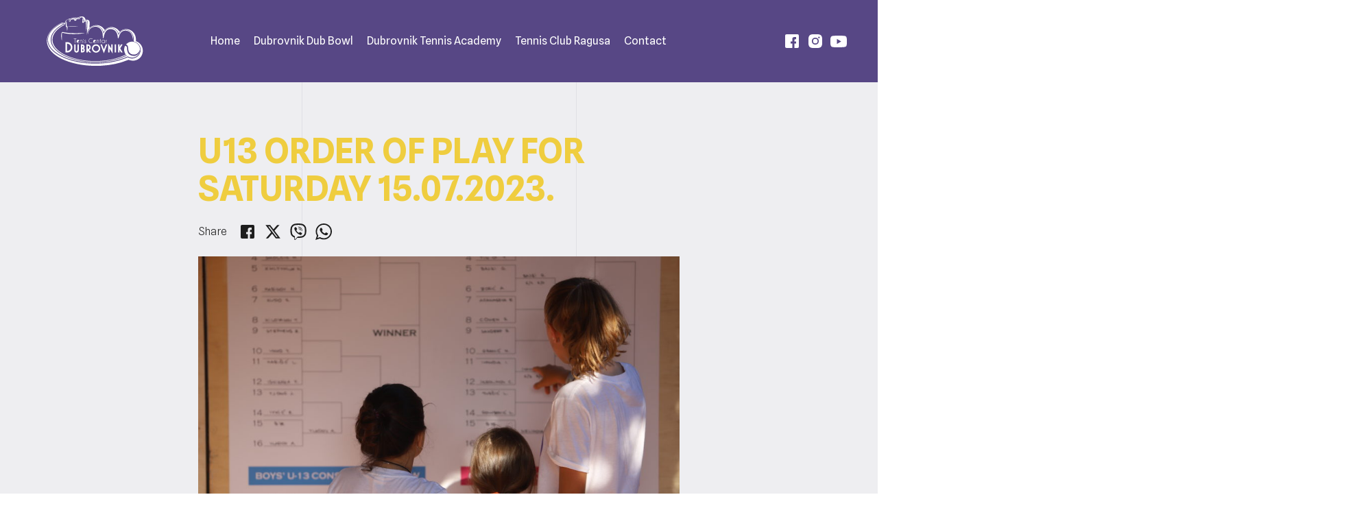

--- FILE ---
content_type: text/html; charset=UTF-8
request_url: https://tenisdubrovnik.com/news/dubrovnik-dub-bowl/u13-order-of-play-for-saturday-15-07-2023/
body_size: 12752
content:

<!doctype html>
<!--[if lt IE 7 ]> <html lang="en" class="no-js ie6 lang-en"> <![endif]-->
<!--[if IE 7 ]>    <html lang="en" class="no-js ie7 lang-en"> <![endif]-->
<!--[if IE 8 ]>    <html lang="en" class="no-js ie8 lang-en"> <![endif]-->
<!--[if IE 9 ]>    <html lang="en" class="no-js ie9 lang-en"> <![endif]-->
<!--[if (gt IE 9)|!(IE)]><!--> <html lang="en" class="no-js lang-en"> <!--<![endif]-->
<head>

    <meta charset="utf-8">

    <meta name="viewport" content="width=device-width, initial-scale=1">

    


    <meta property="og:title" content="U13 order of play for Saturday 15.07.2023." />
    <meta property="og:url" content="https://tenisdubrovnik.com/news/dubrovnik-dub-bowl/u13-order-of-play-for-saturday-15-07-2023/" />
    <meta property="og:description" content="U13 order of play for Saturday 15.07.2023." />
    <meta name="description" content="U13 order of play for Saturday 15.07.2023." />

    
        
    

<meta property="og:image" content="https://tenisdubrovnik.com/wp-content/uploads/sites/66/2022/02/DUBROVNIK-DUB-BOWL-2019-FOTO-TONCI-VLASIC-20JUNE19-IGRA-01-21-1920x1280.jpg" />
	<link rel="preconnect" href="https://fonts.googleapis.com">
	<link rel="preconnect" href="https://fonts.gstatic.com" crossorigin>
	<link href="https://fonts.googleapis.com/css2?family=Spline+Sans:wght@300;400;500;700&display=swap" rel="stylesheet">
    <link href="https://fonts.googleapis.com/icon?family=Material+Icons" rel="stylesheet">

    <link rel="apple-touch-icon" sizes="57x57" href="https://tenisdubrovnik.com/wp-content/themes/oo-os-tenisdubrovnik/static/img/fav/apple-icon-57x57.png">
<link rel="apple-touch-icon" sizes="60x60" href="https://tenisdubrovnik.com/wp-content/themes/oo-os-tenisdubrovnik/static/img/fav/apple-icon-60x60.png">
<link rel="apple-touch-icon" sizes="72x72" href="https://tenisdubrovnik.com/wp-content/themes/oo-os-tenisdubrovnik/static/img/fav/apple-icon-72x72.png">
<link rel="apple-touch-icon" sizes="76x76" href="https://tenisdubrovnik.com/wp-content/themes/oo-os-tenisdubrovnik/static/img/fav/apple-icon-76x76.png">
<link rel="apple-touch-icon" sizes="114x114" href="https://tenisdubrovnik.com/wp-content/themes/oo-os-tenisdubrovnik/static/img/fav/apple-icon-114x114.png">
<link rel="apple-touch-icon" sizes="120x120" href="https://tenisdubrovnik.com/wp-content/themes/oo-os-tenisdubrovnik/static/img/fav/apple-icon-120x120.png">
<link rel="apple-touch-icon" sizes="144x144" href="https://tenisdubrovnik.com/wp-content/themes/oo-os-tenisdubrovnik/static/img/fav/apple-icon-144x144.png">
<link rel="apple-touch-icon" sizes="152x152" href="https://tenisdubrovnik.com/wp-content/themes/oo-os-tenisdubrovnik/static/img/fav/apple-icon-152x152.png">
<link rel="apple-touch-icon" sizes="180x180" href="https://tenisdubrovnik.com/wp-content/themes/oo-os-tenisdubrovnik/static/img/fav/apple-icon-180x180.png">
<link rel="icon" type="image/png" sizes="192x192"  href="https://tenisdubrovnik.com/wp-content/themes/oo-os-tenisdubrovnik/static/img/fav/android-icon-192x192.png">
<link rel="icon" type="image/png" sizes="32x32" href="https://tenisdubrovnik.com/wp-content/themes/oo-os-tenisdubrovnik/static/img/fav/favicon-32x32.png">
<link rel="icon" type="image/png" sizes="96x96" href="https://tenisdubrovnik.com/wp-content/themes/oo-os-tenisdubrovnik/static/img/fav/favicon-96x96.png">
<link rel="icon" type="image/png" sizes="16x16" href="https://tenisdubrovnik.com/wp-content/themes/oo-os-tenisdubrovnik/static/img/fav/favicon-16x16.png">
<link rel="manifest" href="https://tenisdubrovnik.com/wp-content/themes/oo-os-tenisdubrovnik/static/img/fav/manifest.json">
<meta name="msapplication-TileColor" content="#ffffff">
<meta name="msapplication-TileImage" content="https://tenisdubrovnik.com/wp-content/themes/oo-os-tenisdubrovnik/static/img/ms-icon-144x144.png">
<meta name="theme-color" content="#ffffff">    
    <!-- Global site tag (gtag.js) - Google Analytics -->
<script async src="https://www.googletagmanager.com/gtag/js?id=G-NX3GTVRK61"></script>
<script>
  window.dataLayer = window.dataLayer || [];
  function gtag(){dataLayer.push(arguments);}
  gtag('js', new Date());

  gtag('config', 'G-NX3GTVRK61');
</script>


<!-- Meta Pixel Code -->
<script>
!function(f,b,e,v,n,t,s)
{if(f.fbq)return;n=f.fbq=function(){n.callMethod?
n.callMethod.apply(n,arguments):n.queue.push(arguments)};
if(!f._fbq)f._fbq=n;n.push=n;n.loaded=!0;n.version='2.0';
n.queue=[];t=b.createElement(e);t.async=!0;
t.src=v;s=b.getElementsByTagName(e)[0];
s.parentNode.insertBefore(t,s)}(window, document,'script',
'https://connect.facebook.net/en_US/fbevents.js');
fbq('init', '1678749889322763');
fbq('track', 'PageView');
</script>
<noscript><img height="1" width="1" style="display:none"
src="https://www.facebook.com/tr?id=1678749889322763&ev=PageView&noscript=1"
/></noscript>
<!-- End Meta Pixel Code -->


<style>

.archive .section__headline {
display: none
}

.archive .header1 {
background: #574785
}

.single.livestream .single__figure {
display: none}
</style>
    <title>U13 order of play for Saturday 15.07.2023. &#8211; Tenis Dubrovnik</title>
<meta name='robots' content='max-image-preview:large' />
<link rel='stylesheet' id='wp-block-library-css' href='https://tenisdubrovnik.com/wp-includes/css/dist/block-library/style.min.css?ver=6.1.1' type='text/css' media='all' />
<link rel='stylesheet' id='classic-theme-styles-css' href='https://tenisdubrovnik.com/wp-includes/css/classic-themes.min.css?ver=1' type='text/css' media='all' />
<style id='global-styles-inline-css' type='text/css'>
body{--wp--preset--color--black: #000000;--wp--preset--color--cyan-bluish-gray: #abb8c3;--wp--preset--color--white: #ffffff;--wp--preset--color--pale-pink: #f78da7;--wp--preset--color--vivid-red: #cf2e2e;--wp--preset--color--luminous-vivid-orange: #ff6900;--wp--preset--color--luminous-vivid-amber: #fcb900;--wp--preset--color--light-green-cyan: #7bdcb5;--wp--preset--color--vivid-green-cyan: #00d084;--wp--preset--color--pale-cyan-blue: #8ed1fc;--wp--preset--color--vivid-cyan-blue: #0693e3;--wp--preset--color--vivid-purple: #9b51e0;--wp--preset--gradient--vivid-cyan-blue-to-vivid-purple: linear-gradient(135deg,rgba(6,147,227,1) 0%,rgb(155,81,224) 100%);--wp--preset--gradient--light-green-cyan-to-vivid-green-cyan: linear-gradient(135deg,rgb(122,220,180) 0%,rgb(0,208,130) 100%);--wp--preset--gradient--luminous-vivid-amber-to-luminous-vivid-orange: linear-gradient(135deg,rgba(252,185,0,1) 0%,rgba(255,105,0,1) 100%);--wp--preset--gradient--luminous-vivid-orange-to-vivid-red: linear-gradient(135deg,rgba(255,105,0,1) 0%,rgb(207,46,46) 100%);--wp--preset--gradient--very-light-gray-to-cyan-bluish-gray: linear-gradient(135deg,rgb(238,238,238) 0%,rgb(169,184,195) 100%);--wp--preset--gradient--cool-to-warm-spectrum: linear-gradient(135deg,rgb(74,234,220) 0%,rgb(151,120,209) 20%,rgb(207,42,186) 40%,rgb(238,44,130) 60%,rgb(251,105,98) 80%,rgb(254,248,76) 100%);--wp--preset--gradient--blush-light-purple: linear-gradient(135deg,rgb(255,206,236) 0%,rgb(152,150,240) 100%);--wp--preset--gradient--blush-bordeaux: linear-gradient(135deg,rgb(254,205,165) 0%,rgb(254,45,45) 50%,rgb(107,0,62) 100%);--wp--preset--gradient--luminous-dusk: linear-gradient(135deg,rgb(255,203,112) 0%,rgb(199,81,192) 50%,rgb(65,88,208) 100%);--wp--preset--gradient--pale-ocean: linear-gradient(135deg,rgb(255,245,203) 0%,rgb(182,227,212) 50%,rgb(51,167,181) 100%);--wp--preset--gradient--electric-grass: linear-gradient(135deg,rgb(202,248,128) 0%,rgb(113,206,126) 100%);--wp--preset--gradient--midnight: linear-gradient(135deg,rgb(2,3,129) 0%,rgb(40,116,252) 100%);--wp--preset--duotone--dark-grayscale: url('#wp-duotone-dark-grayscale');--wp--preset--duotone--grayscale: url('#wp-duotone-grayscale');--wp--preset--duotone--purple-yellow: url('#wp-duotone-purple-yellow');--wp--preset--duotone--blue-red: url('#wp-duotone-blue-red');--wp--preset--duotone--midnight: url('#wp-duotone-midnight');--wp--preset--duotone--magenta-yellow: url('#wp-duotone-magenta-yellow');--wp--preset--duotone--purple-green: url('#wp-duotone-purple-green');--wp--preset--duotone--blue-orange: url('#wp-duotone-blue-orange');--wp--preset--font-size--small: 13px;--wp--preset--font-size--medium: 20px;--wp--preset--font-size--large: 36px;--wp--preset--font-size--x-large: 42px;--wp--preset--spacing--20: 0.44rem;--wp--preset--spacing--30: 0.67rem;--wp--preset--spacing--40: 1rem;--wp--preset--spacing--50: 1.5rem;--wp--preset--spacing--60: 2.25rem;--wp--preset--spacing--70: 3.38rem;--wp--preset--spacing--80: 5.06rem;}:where(.is-layout-flex){gap: 0.5em;}body .is-layout-flow > .alignleft{float: left;margin-inline-start: 0;margin-inline-end: 2em;}body .is-layout-flow > .alignright{float: right;margin-inline-start: 2em;margin-inline-end: 0;}body .is-layout-flow > .aligncenter{margin-left: auto !important;margin-right: auto !important;}body .is-layout-constrained > .alignleft{float: left;margin-inline-start: 0;margin-inline-end: 2em;}body .is-layout-constrained > .alignright{float: right;margin-inline-start: 2em;margin-inline-end: 0;}body .is-layout-constrained > .aligncenter{margin-left: auto !important;margin-right: auto !important;}body .is-layout-constrained > :where(:not(.alignleft):not(.alignright):not(.alignfull)){max-width: var(--wp--style--global--content-size);margin-left: auto !important;margin-right: auto !important;}body .is-layout-constrained > .alignwide{max-width: var(--wp--style--global--wide-size);}body .is-layout-flex{display: flex;}body .is-layout-flex{flex-wrap: wrap;align-items: center;}body .is-layout-flex > *{margin: 0;}:where(.wp-block-columns.is-layout-flex){gap: 2em;}.has-black-color{color: var(--wp--preset--color--black) !important;}.has-cyan-bluish-gray-color{color: var(--wp--preset--color--cyan-bluish-gray) !important;}.has-white-color{color: var(--wp--preset--color--white) !important;}.has-pale-pink-color{color: var(--wp--preset--color--pale-pink) !important;}.has-vivid-red-color{color: var(--wp--preset--color--vivid-red) !important;}.has-luminous-vivid-orange-color{color: var(--wp--preset--color--luminous-vivid-orange) !important;}.has-luminous-vivid-amber-color{color: var(--wp--preset--color--luminous-vivid-amber) !important;}.has-light-green-cyan-color{color: var(--wp--preset--color--light-green-cyan) !important;}.has-vivid-green-cyan-color{color: var(--wp--preset--color--vivid-green-cyan) !important;}.has-pale-cyan-blue-color{color: var(--wp--preset--color--pale-cyan-blue) !important;}.has-vivid-cyan-blue-color{color: var(--wp--preset--color--vivid-cyan-blue) !important;}.has-vivid-purple-color{color: var(--wp--preset--color--vivid-purple) !important;}.has-black-background-color{background-color: var(--wp--preset--color--black) !important;}.has-cyan-bluish-gray-background-color{background-color: var(--wp--preset--color--cyan-bluish-gray) !important;}.has-white-background-color{background-color: var(--wp--preset--color--white) !important;}.has-pale-pink-background-color{background-color: var(--wp--preset--color--pale-pink) !important;}.has-vivid-red-background-color{background-color: var(--wp--preset--color--vivid-red) !important;}.has-luminous-vivid-orange-background-color{background-color: var(--wp--preset--color--luminous-vivid-orange) !important;}.has-luminous-vivid-amber-background-color{background-color: var(--wp--preset--color--luminous-vivid-amber) !important;}.has-light-green-cyan-background-color{background-color: var(--wp--preset--color--light-green-cyan) !important;}.has-vivid-green-cyan-background-color{background-color: var(--wp--preset--color--vivid-green-cyan) !important;}.has-pale-cyan-blue-background-color{background-color: var(--wp--preset--color--pale-cyan-blue) !important;}.has-vivid-cyan-blue-background-color{background-color: var(--wp--preset--color--vivid-cyan-blue) !important;}.has-vivid-purple-background-color{background-color: var(--wp--preset--color--vivid-purple) !important;}.has-black-border-color{border-color: var(--wp--preset--color--black) !important;}.has-cyan-bluish-gray-border-color{border-color: var(--wp--preset--color--cyan-bluish-gray) !important;}.has-white-border-color{border-color: var(--wp--preset--color--white) !important;}.has-pale-pink-border-color{border-color: var(--wp--preset--color--pale-pink) !important;}.has-vivid-red-border-color{border-color: var(--wp--preset--color--vivid-red) !important;}.has-luminous-vivid-orange-border-color{border-color: var(--wp--preset--color--luminous-vivid-orange) !important;}.has-luminous-vivid-amber-border-color{border-color: var(--wp--preset--color--luminous-vivid-amber) !important;}.has-light-green-cyan-border-color{border-color: var(--wp--preset--color--light-green-cyan) !important;}.has-vivid-green-cyan-border-color{border-color: var(--wp--preset--color--vivid-green-cyan) !important;}.has-pale-cyan-blue-border-color{border-color: var(--wp--preset--color--pale-cyan-blue) !important;}.has-vivid-cyan-blue-border-color{border-color: var(--wp--preset--color--vivid-cyan-blue) !important;}.has-vivid-purple-border-color{border-color: var(--wp--preset--color--vivid-purple) !important;}.has-vivid-cyan-blue-to-vivid-purple-gradient-background{background: var(--wp--preset--gradient--vivid-cyan-blue-to-vivid-purple) !important;}.has-light-green-cyan-to-vivid-green-cyan-gradient-background{background: var(--wp--preset--gradient--light-green-cyan-to-vivid-green-cyan) !important;}.has-luminous-vivid-amber-to-luminous-vivid-orange-gradient-background{background: var(--wp--preset--gradient--luminous-vivid-amber-to-luminous-vivid-orange) !important;}.has-luminous-vivid-orange-to-vivid-red-gradient-background{background: var(--wp--preset--gradient--luminous-vivid-orange-to-vivid-red) !important;}.has-very-light-gray-to-cyan-bluish-gray-gradient-background{background: var(--wp--preset--gradient--very-light-gray-to-cyan-bluish-gray) !important;}.has-cool-to-warm-spectrum-gradient-background{background: var(--wp--preset--gradient--cool-to-warm-spectrum) !important;}.has-blush-light-purple-gradient-background{background: var(--wp--preset--gradient--blush-light-purple) !important;}.has-blush-bordeaux-gradient-background{background: var(--wp--preset--gradient--blush-bordeaux) !important;}.has-luminous-dusk-gradient-background{background: var(--wp--preset--gradient--luminous-dusk) !important;}.has-pale-ocean-gradient-background{background: var(--wp--preset--gradient--pale-ocean) !important;}.has-electric-grass-gradient-background{background: var(--wp--preset--gradient--electric-grass) !important;}.has-midnight-gradient-background{background: var(--wp--preset--gradient--midnight) !important;}.has-small-font-size{font-size: var(--wp--preset--font-size--small) !important;}.has-medium-font-size{font-size: var(--wp--preset--font-size--medium) !important;}.has-large-font-size{font-size: var(--wp--preset--font-size--large) !important;}.has-x-large-font-size{font-size: var(--wp--preset--font-size--x-large) !important;}
.wp-block-navigation a:where(:not(.wp-element-button)){color: inherit;}
:where(.wp-block-columns.is-layout-flex){gap: 2em;}
.wp-block-pullquote{font-size: 1.5em;line-height: 1.6;}
</style>
<link rel='stylesheet' id='blocks_1_2-css' href='https://tenisdubrovnik.com/wp-content/themes/oo/static/css/blocks_1_2.css?ver=6.38' type='text/css' media='all' />
<link rel='stylesheet' id='blocks_2_2-css' href='https://tenisdubrovnik.com/wp-content/themes/oo-os-tenisdubrovnik/static/css/blocks_2_2.css?ver=6.38' type='text/css' media='all' />
<link rel="https://api.w.org/" href="https://tenisdubrovnik.com/wp-json/" /><link rel="alternate" type="application/json" href="https://tenisdubrovnik.com/wp-json/wp/v2/posts/1945" /><link rel="EditURI" type="application/rsd+xml" title="RSD" href="https://tenisdubrovnik.com/xmlrpc.php?rsd" />
<link rel="wlwmanifest" type="application/wlwmanifest+xml" href="https://tenisdubrovnik.com/wp-includes/wlwmanifest.xml" />
<link rel="canonical" href="https://tenisdubrovnik.com/news/dubrovnik-dub-bowl/u13-order-of-play-for-saturday-15-07-2023/" />
<link rel='shortlink' href='https://tenisdubrovnik.com/?p=1945' />
<link rel="alternate" type="application/json+oembed" href="https://tenisdubrovnik.com/wp-json/oembed/1.0/embed?url=https%3A%2F%2Ftenisdubrovnik.com%2Fnews%2Fdubrovnik-dub-bowl%2Fu13-order-of-play-for-saturday-15-07-2023%2F" />
<link rel="alternate" type="text/xml+oembed" href="https://tenisdubrovnik.com/wp-json/oembed/1.0/embed?url=https%3A%2F%2Ftenisdubrovnik.com%2Fnews%2Fdubrovnik-dub-bowl%2Fu13-order-of-play-for-saturday-15-07-2023%2F&#038;format=xml" />

</head>

<body class="post-template-default single single-post postid-1945 single-format-standard dubrovnik-dub-bowl u13">


<div class="line">
    <div class="container">
        <div style="position: relative;" class="grid">
            <div class="line__inner"></div>
            <div class="line__inner line__inner--2"></div>
        </div>
    </div>
</div>    
                    <div class="page__wrap">    
        
            
<header class="section section--visible section--dark section--0 header1">
        
    <div class="header1__top">
        
        <div class="container container--full">

            <div class="header1__inner">
                
                                    <div class="hamburger js-toggleNav">
                        <span></span>
                        <span></span>
                    </div>
                
                <div class="header1__logo">

                    
                        <div class="logo">

                                                            <a href="/">
                                    <img alt="" title="Tennis Center Dubrovnik 2022 White Logo" src="https://tenisdubrovnik.com/wp-content/uploads/sites/66/2022/02/Tennis-Center-Dubrovnik-2022-White-Logo.svg">
                                </a>
                            
                        </div>

                    
                </div>

                <div class="header1__nav">
                    
                    
                        <nav class="nav">    
                            

    <div class="nav__item">
        
            <a class="nav__link" href="/">Home</a>

            </div>


    <div class="nav__item">
        
            <a class="nav__link" href="/dubrovnik-dub-bowl/">Dubrovnik Dub Bowl</a>

            </div>


    <div class="nav__item">
        
            <a class="nav__link" href="/tennis-academy/">Dubrovnik Tennis Academy</a>

            </div>


    <div class="nav__item">
        
            Tennis Club Ragusa
            </div>


    <div class="nav__item">
        
            <a class="nav__link js-scrollToDiv" href=".footer4__row">Contact</a>

            </div>

                        </nav>
       
                                        
                </div>

                
                    <div class="header-items"> 
                        

    <div class="header-items__item">
        
            <a target="_blank" class="header-items__link" href="https://hr-hr.facebook.com/TennisCenterDubrovnik"><svg class="icon icon--regular"><use xlink:href="#facebook"></use></svg></a>

            </div>


    <div class="header-items__item">
        
            <a target="_blank" class="header-items__link" href="https://instagram.com/tenniscenterdubrovnik"><svg class="icon icon--regular"><use xlink:href="#instagram"></use></svg></a>

            </div>


    <div class="header-items__item">
        
            <a target="_blank" class="header-items__link" href="https://www.youtube.com/channel/UCFY2h9OQBwOYEcKxMycwp-g"><svg class="icon icon--regular"><use xlink:href="#youtube"></use></svg></a>

            </div>

                    </div>

                
            </div>

        </div>
    </div>

</header>




<section class="section section--light section--1 single1">
    <div class="section__inner">
        <div class="container">

            <div class="single1__inner">
                
                <div class="single__head">

                    <div class="headline headline--small"></div>


                    <h1 class="title title--medium">U13 order of play for Saturday 15.07.2023.</h1>


                    <div class="single__meta">

                        <a class="single__author" href="https://tenisdubrovnik.com/author/ibarovic/">Autor: ibarovic</a>

                        <div class="single__date">
                            <i class="icon icon--small material-icons">event</i>
                            <span>14.07.2023.</span>
                        </div>

                        <div class="single__share">
                            
<div class="social">

    <div class="social__title">Share</div>

    <a class="social__item" target="_blank" href="https://www.facebook.com/sharer/sharer.php?u=https://tenisdubrovnik.com/news/dubrovnik-dub-bowl/u13-order-of-play-for-saturday-15-07-2023/">
        <svg class="icon icon--regular"><use xlink:href="#facebook"></use></svg>
    </a>
    <a class="social__item" target="_blank" href="https://twitter.com/home?status=https://tenisdubrovnik.com/news/dubrovnik-dub-bowl/u13-order-of-play-for-saturday-15-07-2023/">
        <svg class="icon icon--regular"><use xlink:href="#twitter"></use></svg>
    </a>
    <a class="social__item" target="_blank" href="viber://forward?text=https://tenisdubrovnik.com/news/dubrovnik-dub-bowl/u13-order-of-play-for-saturday-15-07-2023/">
        <svg class="icon icon--regular"><use xlink:href="#viber"></use></svg>
    </a>
    <a class="social__item" target="_blank" href="whatsapp://send?text=https://tenisdubrovnik.com/news/dubrovnik-dub-bowl/u13-order-of-play-for-saturday-15-07-2023/">
        <svg class="icon icon--regular"><use xlink:href="#whatsapp"></use></svg>
    </a>
</div>
                        </div>
                        
                    </div>

                </div>


                                    
                    
                    <div class="single__figure">
                        <img width="940" height="592" src="https://tenisdubrovnik.com/wp-content/uploads/sites/66/2022/02/DUBROVNIK-DUB-BOWL-2019-FOTO-TONCI-VLASIC-20JUNE19-IGRA-01-21-960x605.jpg" class="attachment-large size-large wp-post-image" alt="" decoding="async" />                    </div>

                    <div class="single__figure-title">
                        DUBROVNIK DUB BOWL 2019 &#8211; FOTO TONCI VLASIC &#8211; 20JUNE19 &#8211; IGRA 01 (21)                    </div>


                                
                <div class="single__lead">
                    <div class="lead"><p>U13 order of play for Saturday 15.07.2023.</p>
</div>
                </div>

                <div class="single1__content">

                    <div class="single__content">
                        
                        <div class="text">
                            
<div class="wp-block-file"><a id="wp-block-file--media-8d520736-44c8-4060-b0a3-4700e225d02c" href="https://tenisdubrovnik.com/wp-content/uploads/sites/66/2023/07/U11-U13-order-of-play-tenis-center-dubrovnik-15.07.2023.pdf" target="_blank" rel="noreferrer noopener">Venue 1: Tennis Center Dubrovnik</a><a href="https://tenisdubrovnik.com/wp-content/uploads/sites/66/2023/07/U11-U13-order-of-play-tenis-center-dubrovnik-15.07.2023.pdf" class="wp-block-file__button wp-element-button" download aria-describedby="wp-block-file--media-8d520736-44c8-4060-b0a3-4700e225d02c">Download</a></div>



<div style="height:30px" aria-hidden="true" class="wp-block-spacer"></div>



<p><strong>***IMPORTANT INFORMATION***</strong></p>



<p><strong>*All matches for Saturday are scheduled at TC Dubrovnik.</strong></p>



<p><strong>*All semifinalist will be awarded</strong></p>



<p><strong>FORMAT OF PLAY:</strong></p>



<p>Singles: Best of three tie-break sets.</p>



<p>Doubles: 2 sets to 4 with No-Ad scoring, MTB to 10 points in case of the final set.</p>



<p>Consolation: 2 short sets to 4 games with traditional scoring (*with advantage*), MTB to 10 points in case of the final set</p>



<p><strong>Tournament will be played in two locations:</strong></p>



<ol>
<li>Venue 1: Tennis Center Dubrovnik &#8211; Lichtenstainov Put 10, Gospino Polje, 20000 Dubrovnik M:+385 91 501 6655, E-mail: info@tenisdubrovnik.com</li>



<li>Venue 2: Valamar Hotels Tennis courts (next to Valamar Tirena Hotel) M: +385 99 805 92 52 (phone no. for Valamar afternoon courts practice).</li>
</ol>



<p><strong>PRACTICE COURTS:</strong></p>



<p>Venue 1: Tennis Center Dubrovnik </p>



<ul>
<li>7.00 &#8211; 7.30AM PRIORITY FOR FIRST ROUND MATCHES</li>



<li>7.30 &#8211; 8.00AM PRIORITY FOR SECOND ROUND MATCHES</li>
</ul>
                        </div>

                    </div>

                </div>

                                    
                    <div class="single__tags">
                        <div class="tag-pill"><a href="https://tenisdubrovnik.com/tag/dubbowl2023/" class="tag-pill__name">DubBowl2023</a></div>                    </div>
                
                

                                    <div class="single__bottom">

    <div class="single__bottom-item">

        
        <a href="https://tenisdubrovnik.com" class="link">
            <i class="material-icons">keyboard_backspace</i> Back
        </a>
    </div>

    <div class="single__bottom-item">
        
<div class="social">

    <div class="social__title">Share</div>

    <a class="social__item" target="_blank" href="https://www.facebook.com/sharer/sharer.php?u=https://tenisdubrovnik.com/news/dubrovnik-dub-bowl/u13-order-of-play-for-saturday-15-07-2023/">
        <svg class="icon icon--regular"><use xlink:href="#facebook"></use></svg>
    </a>
    <a class="social__item" target="_blank" href="https://twitter.com/home?status=https://tenisdubrovnik.com/news/dubrovnik-dub-bowl/u13-order-of-play-for-saturday-15-07-2023/">
        <svg class="icon icon--regular"><use xlink:href="#twitter"></use></svg>
    </a>
    <a class="social__item" target="_blank" href="viber://forward?text=https://tenisdubrovnik.com/news/dubrovnik-dub-bowl/u13-order-of-play-for-saturday-15-07-2023/">
        <svg class="icon icon--regular"><use xlink:href="#viber"></use></svg>
    </a>
    <a class="social__item" target="_blank" href="whatsapp://send?text=https://tenisdubrovnik.com/news/dubrovnik-dub-bowl/u13-order-of-play-for-saturday-15-07-2023/">
        <svg class="icon icon--regular"><use xlink:href="#whatsapp"></use></svg>
    </a>
</div>
    </div>

</div>                
            </div>

        </div>
    </div>
</section>


<section class="section section--visible@md section--right section--2 article10">
        
    <div class="container">
        <div class="section__inner" data-aos="">

            <div class="grid">
                <div class="grid__column grid__column--4@md">

                    <div class="div div--sticky">

                        
                        
                            <div class="article10__head">
                                
<div class="section__head">

    
             <div class="section__title">

            
                            <h2 class="title title--large">Latest news</h2>
                     </div>
    
        
</div>
                            </div>

                        
                                                    <div class="article10__tabs">
                                                                
<div class="tabs-nav tabs-nav--vertical">

    <div class="tabs-nav__inner">
            

                    <a href="0" class="tabs-nav__item js-slickTabsNav is-active">
                Dubrovnik DuB Bowl            </a>

                    <a href="1" class="tabs-nav__item js-slickTabsNav">
                Tennis Academy            </a>

        
    </div>

</div>
                            </div>
                        
                    </div>
                </div>

                <div class="grid__column grid__column--8@md">
                                            

                        <div class="tabs js-slickTabs">

                            
                                <div class="tabs__row">
                                    <div class="article__related article__related--list">
                                        
                                        <div class="grid">

                                            
                                            
                                                <div class="grid__column grid__column--6@md">
                                                    
<div class="card1">
    
    <a class="card1__link" href="https://tenisdubrovnik.com/news/dubrovnik-dub-bowl/dubbowlplayer-2025-full-list/">
        <figure class="card1__figure">
            
            
                                
                <img src="https://tenisdubrovnik.com/wp-content/uploads/sites/66/2025/07/DUB-BOWL-2025-OTVARANJE-FOTO-TONCI-VLASIC-9991-960x605.jpg">

            
            


        </figure>
    </a>

    <div class="card1__content">

        
        <div class="card1__title">
            <a class="card1__link" href="https://tenisdubrovnik.com/news/dubrovnik-dub-bowl/dubbowlplayer-2025-full-list/">

                
                <h3 class="title title--cregular">
                    #DUBBOWLPLAYER 2025 Full List                </h3>

            </a>
        </div>

        <div class="card1__lead">
            <div class="lead lead--small"><p>U11 PLAYERS U11 BOYS U13 PLAYERS</p>
</div>
        </div>

        
    </div>
</div>
                                                </div>

                                            
                                                <div class="grid__column grid__column--6@md">
                                                    
<div class="card1">
    
    <a class="card1__link" href="https://tenisdubrovnik.com/others/dubrovnik-dub-bowl-2025-recap/">
        <figure class="card1__figure">
            
            
                                
                <img src="https://tenisdubrovnik.com/wp-content/uploads/sites/66/2025/07/POKALI-DUB-BOWL-2025-FOTO-TONCI-VLASIC-25-1-960x605.jpg">

            
            


        </figure>
    </a>

    <div class="card1__content">

        
        <div class="card1__title">
            <a class="card1__link" href="https://tenisdubrovnik.com/others/dubrovnik-dub-bowl-2025-recap/">

                
                <h3 class="title title--cregular">
                    Dubrovnik Dub Bowl 2025 | Recap                </h3>

            </a>
        </div>

        <div class="card1__lead">
            <div class="lead lead--small"><p>11th Dubrovnik DUB Bowl Comes to a Close</p>
</div>
        </div>

        
            <div class="card1__button">
                <a class="button button--card" href="https://tenisdubrovnik.com/others/dubrovnik-dub-bowl-2025-recap/">Explore</a>
            </div>

       
    </div>
</div>
                                                </div>

                                            
                                                <div class="grid__column grid__column--6@md">
                                                    
<div class="card1">
    
    <a class="card1__link" href="https://tenisdubrovnik.com/news/saturday-award-ceremony-gallery/">
        <figure class="card1__figure">
            
            
                                
                <img src="https://tenisdubrovnik.com/wp-content/uploads/sites/66/2025/07/MEDALJE-DUB-BOWL-SUBOTA-2025-FOTO-TONCI-VLASIC-27-960x605.jpg">

            
            


        </figure>
    </a>

    <div class="card1__content">

        
        <div class="card1__title">
            <a class="card1__link" href="https://tenisdubrovnik.com/news/saturday-award-ceremony-gallery/">

                
                <h3 class="title title--cregular">
                    Saturday / Award Ceremony Gallery                </h3>

            </a>
        </div>

        <div class="card1__lead">
            <div class="lead lead--small"><p>Award Ceremony Highlights! A big congratulations to all the young champions! A large photo gallery from the ceremony is now available [here].</p>
</div>
        </div>

        
    </div>
</div>
                                                </div>

                                            
                                                <div class="grid__column grid__column--6@md">
                                                    
<div class="card1">
    
    <a class="card1__link" href="https://tenisdubrovnik.com/news/dubrovnik-dub-bowl/2025-dub-bowl-results/">
        <figure class="card1__figure">
            
            
                                
                <img src="https://tenisdubrovnik.com/wp-content/uploads/sites/66/2022/07/STRADUN-DUB-BOWL-2022-FOTO-TONCI-VLASIC-28-960x605.jpg">

            
            


        </figure>
    </a>

    <div class="card1__content">

        
        <div class="card1__title">
            <a class="card1__link" href="https://tenisdubrovnik.com/news/dubrovnik-dub-bowl/2025-dub-bowl-results/">

                
                <h3 class="title title--cregular">
                    2025 DUB BOWL RESULTS                </h3>

            </a>
        </div>

        <div class="card1__lead">
            <div class="lead lead--small"><p>Here you can find results &amp; schedule of the Dub Bowl 2025 tournament.<br />
Please note: the results are organized per day.</p>
</div>
        </div>

        
            <div class="card1__button">
                <a class="button button--card" href="https://tenisdubrovnik.com/news/dubrovnik-dub-bowl/2025-dub-bowl-results/">Explore</a>
            </div>

       
    </div>
</div>
                                                </div>

                                            
                                                <div class="grid__column grid__column--6@md">
                                                    
<div class="card1">
    
    <a class="card1__link" href="https://tenisdubrovnik.com/news/dubrovnik-dub-bowl/dubrovnik-dub-bowl-results-for-sunday-13-07-2025/">
        <figure class="card1__figure">
            
            
                                
                <img src="https://tenisdubrovnik.com/wp-content/uploads/sites/66/2022/07/DUB-OTVARANJE-2022-FOTO-TONCI-VLASIC-02-960x605.jpg">

            
            


        </figure>
    </a>

    <div class="card1__content">

        
        <div class="card1__title">
            <a class="card1__link" href="https://tenisdubrovnik.com/news/dubrovnik-dub-bowl/dubrovnik-dub-bowl-results-for-sunday-13-07-2025/">

                
                <h3 class="title title--cregular">
                    Dubrovnik Dub Bowl Results for Sunday 13.07.2025.                </h3>

            </a>
        </div>

        <div class="card1__lead">
            <div class="lead lead--small"><p>Sunday results!!</p>
</div>
        </div>

        
            <div class="card1__button">
                <a class="button button--card" href="https://tenisdubrovnik.com/news/dubrovnik-dub-bowl/dubrovnik-dub-bowl-results-for-sunday-13-07-2025/">Explore</a>
            </div>

       
    </div>
</div>
                                                </div>

                                            
                                                <div class="grid__column grid__column--6@md">
                                                    
<div class="card1">
    
    <a class="card1__link" href="https://tenisdubrovnik.com/news/dubrovnik-dub-bowl/dubrovnik-dub-bowl-results-for-saturday-12-07-2025/">
        <figure class="card1__figure">
            
            
                                
                <img src="https://tenisdubrovnik.com/wp-content/uploads/sites/66/2022/07/DUB-OTVARANJE-2022-FOTO-TONCI-VLASIC-02-960x605.jpg">

            
            


        </figure>
    </a>

    <div class="card1__content">

        
        <div class="card1__title">
            <a class="card1__link" href="https://tenisdubrovnik.com/news/dubrovnik-dub-bowl/dubrovnik-dub-bowl-results-for-saturday-12-07-2025/">

                
                <h3 class="title title--cregular">
                    Dubrovnik Dub Bowl Results for Saturday 12.07.2025.                </h3>

            </a>
        </div>

        <div class="card1__lead">
            <div class="lead lead--small"><p>Saturday results!!</p>
</div>
        </div>

        
            <div class="card1__button">
                <a class="button button--card" href="https://tenisdubrovnik.com/news/dubrovnik-dub-bowl/dubrovnik-dub-bowl-results-for-saturday-12-07-2025/">Explore</a>
            </div>

       
    </div>
</div>
                                                </div>

                                            
                                                <div class="grid__column grid__column--6@md">
                                                    
<div class="card1">
    
    <a class="card1__link" href="https://tenisdubrovnik.com/news/dubrovnik-dub-bowl/u13-order-of-play-for-sunday-13-07-2025/">
        <figure class="card1__figure">
            
            
                                
                <img src="https://tenisdubrovnik.com/wp-content/uploads/sites/66/2022/02/DUBROVNIK-DUB-BOWL-2019-FOTO-TONCI-VLASIC-20JUNE19-IGRA-01-21-960x605.jpg">

            
            


        </figure>
    </a>

    <div class="card1__content">

        
        <div class="card1__title">
            <a class="card1__link" href="https://tenisdubrovnik.com/news/dubrovnik-dub-bowl/u13-order-of-play-for-sunday-13-07-2025/">

                
                <h3 class="title title--cregular">
                    U13 Order of Play for Sunday 13.07.2025.                </h3>

            </a>
        </div>

        <div class="card1__lead">
            <div class="lead lead--small"><p>U13 Order of Play for Sunday 13.07.2025.</p>
</div>
        </div>

        
            <div class="card1__button">
                <a class="button button--card" href="https://tenisdubrovnik.com/news/dubrovnik-dub-bowl/u13-order-of-play-for-sunday-13-07-2025/">Explore</a>
            </div>

       
    </div>
</div>
                                                </div>

                                            
                                                <div class="grid__column grid__column--6@md">
                                                    
<div class="card1">
    
    <a class="card1__link" href="https://tenisdubrovnik.com/news/dubrovnik-dub-bowl/u11-order-of-play-for-sunday-13-07-2025/">
        <figure class="card1__figure">
            
            
                                
                <img src="https://tenisdubrovnik.com/wp-content/uploads/sites/66/2022/02/DUBROVNIK-DUB-BOWL-2019-FOTO-TONCI-VLASIC-20JUNE19-IGRA-01-21-960x605.jpg">

            
            


        </figure>
    </a>

    <div class="card1__content">

        
        <div class="card1__title">
            <a class="card1__link" href="https://tenisdubrovnik.com/news/dubrovnik-dub-bowl/u11-order-of-play-for-sunday-13-07-2025/">

                
                <h3 class="title title--cregular">
                    U11 Order of Play for Sunday 13.07.2025.                </h3>

            </a>
        </div>

        <div class="card1__lead">
            <div class="lead lead--small"><p>U11 Order of Play for Sunday 13.07.2025.</p>
</div>
        </div>

        
            <div class="card1__button">
                <a class="button button--card" href="https://tenisdubrovnik.com/news/dubrovnik-dub-bowl/u11-order-of-play-for-sunday-13-07-2025/">Explore</a>
            </div>

       
    </div>
</div>
                                                </div>

                                            
                                                <div class="grid__column grid__column--6@md">
                                                    
<div class="card1">
    
    <a class="card1__link" href="https://tenisdubrovnik.com/news/dubrovnik-dub-bowl/dubrovnik-dub-bowl-results-for-friday-11-07-2025/">
        <figure class="card1__figure">
            
            
                                
                <img src="https://tenisdubrovnik.com/wp-content/uploads/sites/66/2022/07/DUB-OTVARANJE-2022-FOTO-TONCI-VLASIC-02-960x605.jpg">

            
            


        </figure>
    </a>

    <div class="card1__content">

        
        <div class="card1__title">
            <a class="card1__link" href="https://tenisdubrovnik.com/news/dubrovnik-dub-bowl/dubrovnik-dub-bowl-results-for-friday-11-07-2025/">

                
                <h3 class="title title--cregular">
                    Dubrovnik Dub Bowl Results for Friday 11.07.2025.                </h3>

            </a>
        </div>

        <div class="card1__lead">
            <div class="lead lead--small"><p>Friday results!!</p>
</div>
        </div>

        
            <div class="card1__button">
                <a class="button button--card" href="https://tenisdubrovnik.com/news/dubrovnik-dub-bowl/dubrovnik-dub-bowl-results-for-friday-11-07-2025/">Explore</a>
            </div>

       
    </div>
</div>
                                                </div>

                                            
                                                <div class="grid__column grid__column--6@md">
                                                    
<div class="card1">
    
    <a class="card1__link" href="https://tenisdubrovnik.com/news/dubrovnik-dub-bowl/u13-order-of-play-for-saturday-12-07-2025/">
        <figure class="card1__figure">
            
            
                                
                <img src="https://tenisdubrovnik.com/wp-content/uploads/sites/66/2022/02/DUBROVNIK-DUB-BOWL-2019-FOTO-TONCI-VLASIC-20JUNE19-IGRA-01-21-960x605.jpg">

            
            


        </figure>
    </a>

    <div class="card1__content">

        
        <div class="card1__title">
            <a class="card1__link" href="https://tenisdubrovnik.com/news/dubrovnik-dub-bowl/u13-order-of-play-for-saturday-12-07-2025/">

                
                <h3 class="title title--cregular">
                    U13 Order of Play for Saturday 12.07.2025.                </h3>

            </a>
        </div>

        <div class="card1__lead">
            <div class="lead lead--small"><p>U13 Order of Play for Saturday 12.07.2025.</p>
</div>
        </div>

        
            <div class="card1__button">
                <a class="button button--card" href="https://tenisdubrovnik.com/news/dubrovnik-dub-bowl/u13-order-of-play-for-saturday-12-07-2025/">Explore</a>
            </div>

       
    </div>
</div>
                                                </div>

                                            
                                        </div>
                                    </div>

                                </div>

                            
                                <div class="tabs__row">
                                    <div class="article__related article__related--list">
                                        
                                        <div class="grid">

                                            
                                            
                                                <div class="grid__column grid__column--6@md">
                                                    
<div class="card1">
    
    <a class="card1__link" href="https://tenisdubrovnik.com/others/pobjednicki-niz-tk-raguse/">
        <figure class="card1__figure">
            
            
                                
                <img src="https://tenisdubrovnik.com/wp-content/uploads/sites/66/2023/10/o_25559301_1280-960x605.jpg">

            
            


        </figure>
    </a>

    <div class="card1__content">

        
        <div class="card1__title">
            <a class="card1__link" href="https://tenisdubrovnik.com/others/pobjednicki-niz-tk-raguse/">

                
                <h3 class="title title--cregular">
                    Pobjednički niz TK Raguse                </h3>

            </a>
        </div>

        <div class="card1__lead">
            <div class="lead lead--small"><p>TK Ragusa je izborila finale kvalifikacija za veći rang, Drugu hrvatsku ligu, </p>
</div>
        </div>

        
            <div class="card1__button">
                <a class="button button--card" href="https://tenisdubrovnik.com/others/pobjednicki-niz-tk-raguse/">Explore</a>
            </div>

       
    </div>
</div>
                                                </div>

                                            
                                                <div class="grid__column grid__column--6@md">
                                                    
<div class="card1">
    
    <a class="card1__link" href="https://tenisdubrovnik.com/others/hep-hrvatski-masters-do-10-godina/">
        <figure class="card1__figure">
            
            
                                
                <img src="https://tenisdubrovnik.com/wp-content/uploads/sites/66/2023/10/o_25746726_1280-960x605.jpg">

            
            


        </figure>
    </a>

    <div class="card1__content">

        
        <div class="card1__title">
            <a class="card1__link" href="https://tenisdubrovnik.com/others/hep-hrvatski-masters-do-10-godina/">

                
                <h3 class="title title--cregular">
                    HEP HRVATSKI MASTERS DO 10 GODINA                </h3>

            </a>
        </div>

        <div class="card1__lead">
            <div class="lead lead--small"><p>Gužva je na terenima u Gospinom polju. Igraju trideset i dvije najbolje djevojčice do 10 godina, te isto tako 32 najbolja dječaka u istom uzrastu.</p>
</div>
        </div>

        
            <div class="card1__button">
                <a class="button button--card" href="https://tenisdubrovnik.com/others/hep-hrvatski-masters-do-10-godina/">Explore</a>
            </div>

       
    </div>
</div>
                                                </div>

                                            
                                                <div class="grid__column grid__column--6@md">
                                                    
<div class="card1">
    
    <a class="card1__link" href="https://tenisdubrovnik.com/others/itf-dubrovnik-junior-open-2023/">
        <figure class="card1__figure">
            
            
                                
                <img src="https://tenisdubrovnik.com/wp-content/uploads/sites/66/2023/10/IMG_1423-960x605.jpeg">

            
            


        </figure>
    </a>

    <div class="card1__content">

        
        <div class="card1__title">
            <a class="card1__link" href="https://tenisdubrovnik.com/others/itf-dubrovnik-junior-open-2023/">

                
                <h3 class="title title--cregular">
                    ITF DUBROVNIK JUNIOR OPEN 2023                </h3>

            </a>
        </div>

        <div class="card1__lead">
            <div class="lead lead--small"><p>Ukupno je odigrano 130 mečeva na terenima Tenis centra Dubrovnik. Prvi, kvalifikacijski, počeli su u 9 sati u subotu, 14. listopada, a zadnji meč, finale juniora, zaključeno je malo prije 17 sati u nedjelju, 22. listopada.</p>
</div>
        </div>

        
            <div class="card1__button">
                <a class="button button--card" href="https://tenisdubrovnik.com/others/itf-dubrovnik-junior-open-2023/">Explore</a>
            </div>

       
    </div>
</div>
                                                </div>

                                            
                                                <div class="grid__column grid__column--6@md">
                                                    
<div class="card1">
    
    <a class="card1__link" href="https://tenisdubrovnik.com/others/dubrovnik-dub-bowl-2022-closing-ceremony-finals-day/">
        <figure class="card1__figure">
            
            
                                
                <img src="https://tenisdubrovnik.com/wp-content/uploads/sites/66/2022/07/PRVACI-DUB-BOWL-2022-FOTO-TONCI-VLASIC-01-960x605.jpg">

            
            


        </figure>
    </a>

    <div class="card1__content">

        
        <div class="card1__title">
            <a class="card1__link" href="https://tenisdubrovnik.com/others/dubrovnik-dub-bowl-2022-closing-ceremony-finals-day/">

                
                <h3 class="title title--cregular">
                    DUBROVNIK DUB BOWL 2022: CLOSING CEREMONY &amp; FINALS DAY                </h3>

            </a>
        </div>

        <div class="card1__lead">
            <div class="lead lead--small"><p>We look forward to sharing the final day of Dubrovnik Dub Bowl 2022 with You. </p>
</div>
        </div>

        
            <div class="card1__button">
                <a class="button button--card" href="https://tenisdubrovnik.com/others/dubrovnik-dub-bowl-2022-closing-ceremony-finals-day/">Explore</a>
            </div>

       
    </div>
</div>
                                                </div>

                                            
                                                <div class="grid__column grid__column--6@md">
                                                    
<div class="card1">
    
    <a class="card1__link" href="https://tenisdubrovnik.com/others/dub-bowl-friday-in-action/">
        <figure class="card1__figure">
            
            
                                
                <img src="https://tenisdubrovnik.com/wp-content/uploads/sites/66/2022/07/PETAK-BOWL-DUB-2022-FOTO-TONCI-VLASIC-26-960x605.jpg">

            
            


        </figure>
    </a>

    <div class="card1__content">

        
        <div class="card1__title">
            <a class="card1__link" href="https://tenisdubrovnik.com/others/dub-bowl-friday-in-action/">

                
                <h3 class="title title--cregular">
                    DUB BOWL FRIDAY IN ACTION: GALLERY                </h3>

            </a>
        </div>

        <div class="card1__lead">
            <div class="lead lead--small"><p>#dubbowlplayer in action</p>
</div>
        </div>

        
            <div class="card1__button">
                <a class="button button--card" href="https://tenisdubrovnik.com/others/dub-bowl-friday-in-action/">Explore</a>
            </div>

       
    </div>
</div>
                                                </div>

                                            
                                                <div class="grid__column grid__column--6@md">
                                                    
<div class="card1">
    
    <a class="card1__link" href="https://tenisdubrovnik.com/others/kids-day-draw-ceremony-gallery/">
        <figure class="card1__figure">
            
            
                                
                <img src="https://tenisdubrovnik.com/wp-content/uploads/sites/66/2022/07/STRADUN-DUB-BOWL-2022-FOTO-TONCI-VLASIC-05-960x605.jpg">

            
            


        </figure>
    </a>

    <div class="card1__content">

        
        <div class="card1__title">
            <a class="card1__link" href="https://tenisdubrovnik.com/others/kids-day-draw-ceremony-gallery/">

                
                <h3 class="title title--cregular">
                    KIDS DAY ; DRAW CEREMONY: Gallery                </h3>

            </a>
        </div>

        <div class="card1__lead">
            <div class="lead lead--small"><p>KIDS DAY on Stradun &amp; DRAW CEREMONY in Sponza </p>
</div>
        </div>

        
            <div class="card1__button">
                <a class="button button--card" href="https://tenisdubrovnik.com/others/kids-day-draw-ceremony-gallery/">Explore</a>
            </div>

       
    </div>
</div>
                                                </div>

                                            
                                                <div class="grid__column grid__column--6@md">
                                                    
<div class="card1">
    
    <a class="card1__link" href="https://tenisdubrovnik.com/others/personal-sign-in-gallery/">
        <figure class="card1__figure">
            
            
                                
                <img src="https://tenisdubrovnik.com/wp-content/uploads/sites/66/2022/07/DUBROVNIK-DUB-BOWL-2022-FOTO-TONCI-VLASIC-10-1-960x605.jpg">

            
            


        </figure>
    </a>

    <div class="card1__content">

        
        <div class="card1__title">
            <a class="card1__link" href="https://tenisdubrovnik.com/others/personal-sign-in-gallery/">

                
                <h3 class="title title--cregular">
                    PERSONAL SIGN IN: GALLERY                </h3>

            </a>
        </div>

        <div class="card1__lead">
            <div class="lead lead--small"><p>11 JULY Personal Sign in GALLERY </p>
</div>
        </div>

        
            <div class="card1__button">
                <a class="button button--card" href="https://tenisdubrovnik.com/others/personal-sign-in-gallery/">Explore</a>
            </div>

       
    </div>
</div>
                                                </div>

                                            
                                                <div class="grid__column grid__column--6@md">
                                                    
<div class="card1">
    
    <a class="card1__link" href="https://tenisdubrovnik.com/others/opening-ceremony-gallery/">
        <figure class="card1__figure">
            
            
                                
                <img src="https://tenisdubrovnik.com/wp-content/uploads/sites/66/2022/07/DUB-OTVARANJE-2022-SVI-SKUPA-960x605.jpg">

            
            


        </figure>
    </a>

    <div class="card1__content">

        
        <div class="card1__title">
            <a class="card1__link" href="https://tenisdubrovnik.com/others/opening-ceremony-gallery/">

                
                <h3 class="title title--cregular">
                    OPENING CEREMONY: GALLERY                </h3>

            </a>
        </div>

        <div class="card1__lead">
            <div class="lead lead--small"><p>160 PLAYERS. 69 WORLD COUNTRIES. WELCOME TO DUBROVNIK DUB BOWL.</p>
</div>
        </div>

        
            <div class="card1__button">
                <a class="button button--card" href="https://tenisdubrovnik.com/others/opening-ceremony-gallery/">Explore</a>
            </div>

       
    </div>
</div>
                                                </div>

                                            
                                                <div class="grid__column grid__column--6@md">
                                                    
<div class="card1">
    
    <a class="card1__link" href="https://tenisdubrovnik.com/others/award-fund-bidi-badu-contract/">
        <figure class="card1__figure">
            
            
                                
                <img src="https://tenisdubrovnik.com/wp-content/uploads/sites/66/2022/06/bidi-badu-960x605.jpg">

            
            


        </figure>
    </a>

    <div class="card1__content">

        
        <div class="card1__title">
            <a class="card1__link" href="https://tenisdubrovnik.com/others/award-fund-bidi-badu-contract/">

                
                <h3 class="title title--cregular">
                    AWARD FUND: BIDI BADU CONTRACT                </h3>

            </a>
        </div>

        <div class="card1__lead">
            <div class="lead lead--small"><p>2022 TOURNAMENT AWARD FUND: PLAY DUB BOWL &#8211; WIN Bidi Badu Clothes Contract </p>
</div>
        </div>

        
            <div class="card1__button">
                <a class="button button--card" href="https://tenisdubrovnik.com/others/award-fund-bidi-badu-contract/">Explore</a>
            </div>

       
    </div>
</div>
                                                </div>

                                            
                                                <div class="grid__column grid__column--6@md">
                                                    
<div class="card1">
    
    <a class="card1__link" href="https://tenisdubrovnik.com/others/award-fund-little-mo-internationals-2/">
        <figure class="card1__figure">
            
            
                                
                <img src="https://tenisdubrovnik.com/wp-content/uploads/sites/66/2022/06/yonex-960x605.jpg">

            
            


        </figure>
    </a>

    <div class="card1__content">

        
        <div class="card1__title">
            <a class="card1__link" href="https://tenisdubrovnik.com/others/award-fund-little-mo-internationals-2/">

                
                <h3 class="title title--cregular">
                    AWARD FUND: YONEX CONTRACT                </h3>

            </a>
        </div>

        <div class="card1__lead">
            <div class="lead lead--small"><p>2022 TOURNAMENT AWARD FUND: PLAY DUB BOWL &#8211; JOIN JONEX FAMILY  </p>
</div>
        </div>

        
            <div class="card1__button">
                <a class="button button--card" href="https://tenisdubrovnik.com/others/award-fund-little-mo-internationals-2/">Explore</a>
            </div>

       
    </div>
</div>
                                                </div>

                                            
                                        </div>
                                    </div>

                                </div>

                            
                        </div>

                    
                    
                        
                    
                </div>
            </div>
            
        </div>
    </div>

    
</section>

<section class="section section--no-padding section--3 social3">
        
    <div class="section__inner">
        <div class="container">

            <div class="social3__inner">

                
                            </div>

        </div>

        <div class="container container--wide">

            
                <div class="social3__items">
                    
                        
                        <div class="social3__item">
                            <a target="_blank" class="social-box bg--facebook" href="https://www.facebook.com/TennisCenterDubrovnik">

                                                                    <svg class="icon icon--medium">
                                        <use xlink:href="#facebook"></use>
                                    </svg>                                                    
                                
                                <div class="social-box__text">
                                    Tennis Center Dubrovnik                                </div>                                       

                            </a>
                        </div>

                    
                        
                        <div class="social3__item">
                            <a target="_blank" class="social-box bg--instagram" href="https://instagram.com/tenniscenterdubrovnik">

                                                                    <svg class="icon icon--medium">
                                        <use xlink:href="#instagram"></use>
                                    </svg>                                                    
                                
                                <div class="social-box__text">
                                    Tennis Center Dubrovnik                                </div>                                       

                            </a>
                        </div>

                    
                        
                        <div class="social3__item">
                            <a target="_blank" class="social-box bg--youtube" href="https://www.youtube.com/channel/UCFY2h9OQBwOYEcKxMycwp-g">

                                                                    <svg class="icon icon--medium">
                                        <use xlink:href="#youtube"></use>
                                    </svg>                                                    
                                
                                <div class="social-box__text">
                                    Tennis Center Dubrovnik                                </div>                                       

                            </a>
                        </div>

                                    </div>
                
                            
        </div>
    </div>

    
</section>

<footer class="section section--dark section--front section--4 footer4">


    <div class="footer4__row">

        <div class="container">

            <div class="footer4__top">
                
                <div class="grid">
                                    <div class="grid__column--12 grid__column--5@md">
                        <div class="footer4__lead">
                            <a target="_blank" href="/">
<img src="/wp-content/uploads/sites/66/2022/02/Tennis-Center-Dubrovnik-2022-White-Logo.svg" width="250px">
</a>
<br>
<br>
Liechtensteinov put 10,<br>
20000 Dubrovnik                        </div>
                    </div>
                
                
                    <div class="grid__column--12 grid__column--3@md grid__column--prefix-1@md">

                        <nav class="footer4__nav">                            
                            
<div class="footer-links">
    
        
            <a class="footer-links__item" href="/">Home</a>

        
    
        
            <a class="footer-links__item" href="/dubrovnik-dub-bowl/">Dubrovnik Dub Bowl</a>

        
    
        
            <a class="footer-links__item" href="/tennis-academy/">Dubrovnik Tennis Academy</a>

        
    
        
            <a class="footer-links__item" target="_blank" href="#">Tennis Club Ragusa</a>

        
    
</div>                        </nav>

                    </div>
                
                
                    <div class="grid__column--12 grid__column--2@md grid__column--prefix-1@md">

                        <div class="footer4__items">
                            
<div class="footer-items">
    
        
            <span class="footer-items__item">Contact us</span>

        
    
        
            <span class="footer-items__item">Mob. +385915016655</span>

        
    
        
            <span class="footer-items__item">info@tenisdubrovnik.com</span>

        
        
</div>                        </div>

                    </div>

                
                </div>
            </div>

        </div>

    </div>
    
    <div class="container">
        <div class="footer4__divider"></div>
    </div>

    <div class="footer4__row footer4__row--bottom">

        <div class="container">
            <div class="footer4__inner">

                <div class="footer4__copyright">

                    <div class="footer4__text">
                        © 2021 Porilook Solutions. All rights reserved.                    </div>

                </div>

                
                    <div class="footer4__logo">
                        
<div class="footer-logo">
    <span class="footer-logo__text"></span>
    <img src="https://tenisdubrovnik.com/wp-content/uploads/sites/66/2020/06/porilook-75x16-white.svg">
</div>                    </div>

                
            </div>
        </div>
    </div>

</footer>

        </div>

<div class="svgIcons">
    <?xml version="1.0" encoding="utf-8"?><svg xmlns="http://www.w3.org/2000/svg" xmlns:xlink="http://www.w3.org/1999/xlink"><symbol fill="none" viewBox="0 0 24 24" id="facebook" xmlns="http://www.w3.org/2000/svg"><path d="M20 2H4a2 2 0 00-2 2v16a2 2 0 002 2h8.4v-6.4H10v-3.2h2.4V9.2A3.2 3.2 0 0115.6 6H18v3.2h-1.6c-.552 0-.8.648-.8 1.2v2H18v3.2h-2.4V22H20a2 2 0 002-2V4a2 2 0 00-2-2z" fill="#1D1D1D"/></symbol><symbol fill="none" viewBox="0 0 24 24" id="instagram" xmlns="http://www.w3.org/2000/svg"><path d="M12 15.333a3.333 3.333 0 110-6.666 3.333 3.333 0 010 6.666z" fill="#1D1D1D"/><path fill-rule="evenodd" clip-rule="evenodd" d="M7.877 2.06C8.944 2.012 9.284 2 12 2s3.056.012 4.123.06c1.064.049 1.791.218 2.427.465a4.902 4.902 0 011.772 1.153 4.902 4.902 0 011.153 1.772c.247.636.416 1.363.465 2.427.048 1.067.06 1.407.06 4.123s-.012 3.056-.06 4.123c-.049 1.064-.218 1.791-.465 2.427a4.902 4.902 0 01-1.153 1.772 4.902 4.902 0 01-1.772 1.153c-.636.247-1.363.416-2.427.465-1.067.048-1.407.06-4.123.06s-3.056-.012-4.123-.06c-1.064-.049-1.791-.218-2.427-.465a4.902 4.902 0 01-1.772-1.153 4.902 4.902 0 01-1.153-1.772c-.247-.636-.416-1.363-.465-2.427C2.012 15.056 2 14.716 2 12s.012-3.056.06-4.123c.049-1.064.218-1.791.465-2.427a4.901 4.901 0 011.153-1.772A4.901 4.901 0 015.45 2.525c.636-.247 1.363-.416 2.427-.465zM6.865 12a5.135 5.135 0 1110.27 0 5.135 5.135 0 01-10.27 0zm10.473-4.138a1.2 1.2 0 100-2.4 1.2 1.2 0 000 2.4z" fill="#1D1D1D"/></symbol><symbol fill="none" viewBox="0 0 24 24" id="linkedin" xmlns="http://www.w3.org/2000/svg"><path fill-rule="evenodd" clip-rule="evenodd" d="M13.8 8.4c-.932 0-1.917.285-2.786.814L10.2 8.4H8.4V21H12v-7.2c0-1.036 1.07-1.8 1.8-1.8h1.8c.73 0 1.8.764 1.8 1.8V21H21v-7.2c0-3.335-2.89-5.4-5.4-5.4h-1.8zm-7.2 0V21H3V8.4h3.6zm0-3.6a1.8 1.8 0 11-3.6 0 1.8 1.8 0 013.6 0z" fill="#000"/></symbol><symbol fill="none" viewBox="0 0 24 24" id="mail" xmlns="http://www.w3.org/2000/svg"><path d="M22 6c0-1.1-.9-2-2-2H4c-1.1 0-2 .9-2 2v12c0 1.1.9 2 2 2h16c1.1 0 2-.9 2-2V6zm-2 0l-8 5-8-5h16zm0 12H4V8l8 5 8-5v10z" fill="#1D1D1D"/></symbol><symbol fill="none" viewBox="0 0 24 24" id="messenger" xmlns="http://www.w3.org/2000/svg"><path fill="#fff" d="M0 0h24v24H0z"/><path fill-rule="evenodd" clip-rule="evenodd" d="M12.772 14l-2.634-2.808L5 14l5.652-6 2.697 2.808L18.424 8l-5.652 6z" fill="#000"/><path fill-rule="evenodd" clip-rule="evenodd" d="M0 10.852C0 4.784 5.288 0 11.635 0c6.348 0 11.636 4.784 11.636 10.852 0 6.069-5.288 10.852-11.636 10.852a12.47 12.47 0 01-2.891-.339L3.942 24v-5.007C1.54 17.017 0 14.113 0 10.852zm11.635-8.736c-5.335 0-9.52 3.986-9.52 8.736 0 2.716 1.354 5.163 3.518 6.779l.424.317v2.478l2.412-1.323.414.114c.87.24 1.795.371 2.752.371 5.336 0 9.52-3.986 9.52-8.736s-4.184-8.736-9.52-8.736z" fill="#000"/></symbol><symbol viewBox="4 4 42 42" id="tiktok" xmlns="http://www.w3.org/2000/svg"><path d="M41 4H9C6.243 4 4 6.243 4 9v32c0 2.757 2.243 5 5 5h32c2.757 0 5-2.243 5-5V9c0-2.757-2.243-5-5-5m-3.994 18.323a7.482 7.482 0 01-.69.035 7.492 7.492 0 01-6.269-3.388v11.537a8.527 8.527 0 11-8.527-8.527c.178 0 .352.016.527.027v4.202c-.175-.021-.347-.053-.527-.053a4.351 4.351 0 100 8.704c2.404 0 4.527-1.894 4.527-4.298l.042-19.594h4.02a7.488 7.488 0 006.901 6.685v4.67"/></symbol><symbol fill="none" viewBox="0 0 24 24" id="twitter" xmlns="http://www.w3.org/2000/svg"><path d="M18.244 2.25h3.308l-7.227 8.26 8.502 11.24H16.17l-5.214-6.817L4.99 21.75H1.68l7.73-8.835L1.254 2.25H8.08l4.713 6.231 5.45-6.231zm-1.161 17.52h1.833L7.084 4.126H5.117L17.083 19.77z" fill="#000"/></symbol><symbol fill="none" viewBox="0 0 24 24" id="viber" xmlns="http://www.w3.org/2000/svg"><path d="M23.2 5.77l-.006-.028c-.56-2.264-3.086-4.694-5.405-5.2l-.027-.005a30.035 30.035 0 00-11.305 0L6.43.542c-2.318.506-4.843 2.936-5.404 5.2l-.007.028a22.128 22.128 0 000 9.532l.007.028c.537 2.168 2.874 4.486 5.107 5.124v2.528c0 .915 1.115 1.364 1.749.704l2.56-2.663c.556.031 1.112.049 1.668.049 1.888 0 3.777-.179 5.652-.537l.027-.005c2.319-.505 4.844-2.936 5.404-5.2l.007-.028c.693-3.163.693-6.37 0-9.532zm-2.026 9.074c-.374 1.477-2.292 3.314-3.816 3.653-1.994.38-4.005.542-6.013.486a.144.144 0 00-.106.043l-1.87 1.92-1.99 2.041a.233.233 0 01-.4-.16v-4.188c0-.07-.05-.128-.117-.142-1.524-.34-3.441-2.176-3.816-3.653a20.08 20.08 0 010-8.615c.375-1.478 2.292-3.315 3.815-3.654a27.973 27.973 0 0110.498 0c1.525.34 3.441 2.176 3.815 3.654a20.067 20.067 0 010 8.615z" fill="#1D1D1D"/><path d="M15.424 16.777c-.234-.071-.458-.12-.665-.205-2.148-.891-4.125-2.04-5.69-3.804-.891-1.002-1.588-2.133-2.178-3.33-.279-.569-.514-1.159-.755-1.745-.218-.535.104-1.087.444-1.49a3.498 3.498 0 011.172-.88c.346-.166.687-.07.94.223.548.635 1.05 1.302 1.457 2.038.25.453.181 1.006-.272 1.314-.11.075-.211.163-.313.247-.09.074-.175.15-.237.25a.68.68 0 00-.045.599c.56 1.536 1.501 2.73 3.048 3.375.248.103.496.223.781.189.478-.056.632-.58.966-.854.328-.267.745-.27 1.098-.047.352.223.694.462 1.033.704.333.238.665.47.973.74.295.26.397.602.23.955-.304.647-.747 1.185-1.387 1.529-.18.097-.396.128-.6.192-.234-.072.204-.064 0 0zM12.116 4.582c2.81.078 5.118 1.944 5.612 4.721.084.474.114.958.151 1.438.016.202-.098.394-.317.396-.225.003-.326-.185-.34-.388-.03-.4-.05-.8-.104-1.198-.291-2.093-1.96-3.825-4.043-4.196-.313-.056-.634-.07-.952-.104-.2-.02-.464-.033-.508-.283-.038-.21.14-.375.339-.386.053-.002.107 0 .162 0-.01.01-.055 0 0 0z" fill="#1D1D1D"/><path d="M16.386 10.117c-.005.036-.007.118-.028.196-.074.282-.502.318-.6.033a.845.845 0 01-.035-.272c0-.594-.13-1.19-.43-1.707a3.174 3.174 0 00-1.332-1.25 3.826 3.826 0 00-1.062-.327c-.16-.026-.322-.042-.483-.064-.194-.027-.3-.152-.29-.344.008-.18.14-.309.336-.298.645.037 1.268.176 1.84.48 1.167.616 1.832 1.591 2.027 2.893.008.059.023.116.028.176.01.146.017.292.029.485-.005.035-.012-.193 0 0z" fill="#1D1D1D"/><path d="M14.638 10.05c-.234.004-.36-.126-.385-.342-.017-.15-.03-.302-.066-.448a1.265 1.265 0 00-.466-.731 1.228 1.228 0 00-.38-.184c-.171-.05-.35-.036-.522-.078-.187-.046-.29-.197-.261-.373a.338.338 0 01.356-.271c1.09.078 1.867.642 1.98 1.924.007.091.016.187-.004.273-.035.148-.145.222-.252.23-.235.004.107-.008 0 0z" fill="#1D1D1D"/></symbol><symbol fill="none" viewBox="0 0 24 24" id="whatsapp" xmlns="http://www.w3.org/2000/svg"><path d="M24 11.69c0 6.457-5.275 11.691-11.781 11.691-2.067 0-4.006-.528-5.696-1.456L0 24l2.125-6.272a11.576 11.576 0 01-1.69-6.037C.435 5.235 5.712 0 12.219 0 18.725 0 24 5.235 24 11.69zM12.219 1.862c-5.462 0-9.907 4.408-9.907 9.83 0 2.149.701 4.141 1.888 5.762l-1.237 3.651 3.805-1.21a9.898 9.898 0 005.45 1.626c5.462 0 9.907-4.408 9.907-9.83 0-5.42-4.445-9.829-9.906-9.829zm5.949 12.523c-.072-.12-.264-.192-.555-.333-.288-.144-1.709-.838-1.973-.931-.264-.096-.459-.144-.65.144-.193.288-.747.93-.915 1.123-.168.192-.336.216-.627.072-.288-.144-1.219-.446-2.323-1.422-.858-.76-1.437-1.696-1.608-1.984-.168-.288-.018-.442.126-.584.13-.128.288-.336.434-.501.144-.168.192-.288.288-.477.096-.192.048-.358-.024-.502-.072-.144-.65-1.554-.89-2.128-.24-.573-.48-.477-.651-.477-.168 0-.36-.024-.555-.024-.194 0-.506.072-.77.357-.264.288-1.011.982-1.011 2.39 0 1.41 1.035 2.773 1.179 2.962.144.192 1.997 3.179 4.933 4.326 2.936 1.146 2.936.765 3.467.717.528-.048 1.709-.693 1.949-1.363.248-.672.248-1.245.176-1.365z" fill="#1D1D1D"/></symbol><symbol fill="none" viewBox="0 0 24 24" id="youtube" xmlns="http://www.w3.org/2000/svg"><path d="M23.983 9.854c-.01-.284-.026-.567-.047-.853-.092-1.204-.226-2.582-1.021-3.546-.68-.825-1.735-1.01-2.734-1.123a50.938 50.938 0 00-3.813-.279c-2.579-.098-5.16-.041-7.74.016-1.326.03-2.651.059-3.972.165-1.624.128-3.292.365-4.049 1.989C-.07 7.682.015 9.532.005 11.098c-.008 1.405-.013 2.812.043 4.216.075 1.822.183 4.198 2.147 4.997 1.05.425 2.317.52 3.437.595 1.189.078 2.378.067 3.57.085 2.494.036 4.989-.049 7.483-.098 1.733-.033 3.509-.054 5.166-.62 1.432-.488 1.805-2.042 1.998-3.387.193-1.34.144-2.695.142-4.043 0-.997.025-1.992-.008-2.99zM9.568 16.129V8.82l6.214 3.651c-2.088 1.23-4.137 2.435-6.214 3.657z" fill="#1D1D1D"/></symbol></svg></div>

<script type='text/javascript' src='https://tenisdubrovnik.com/wp-content/plugins/contact-form-7/includes/swv/js/index.js?ver=5.7.2' id='swv-js'></script>
<script type='text/javascript' id='contact-form-7-js-extra'>
/* <![CDATA[ */
var wpcf7 = {"api":{"root":"https:\/\/tenisdubrovnik.com\/wp-json\/","namespace":"contact-form-7\/v1"},"cached":"1"};
/* ]]> */
</script>
<script type='text/javascript' src='https://tenisdubrovnik.com/wp-content/plugins/contact-form-7/includes/js/index.js?ver=5.7.2' id='contact-form-7-js'></script>
<script type='text/javascript' src='https://tenisdubrovnik.com/wp-includes/js/jquery/jquery.min.js?ver=3.6.1' id='jquery-core-js'></script>
<script type='text/javascript' src='https://tenisdubrovnik.com/wp-includes/js/jquery/jquery-migrate.min.js?ver=3.3.2' id='jquery-migrate-js'></script>
<script type='text/javascript' src='https://tenisdubrovnik.com/wp-content/themes/oo/static/js/libs.min.js?ver=6.38' id='libs-js'></script>
<script type='text/javascript' src='https://tenisdubrovnik.com/wp-content/themes/oo/static/js/global.min.js?ver=6.38' id='global-js'></script>
<script type='text/javascript' src='https://tenisdubrovnik.com/wp-includes/blocks/file/view.min.js?ver=2a20786ca914ea00891f' id='wp-block-file-view-js'></script>



</body>
</html>

--- FILE ---
content_type: text/css
request_url: https://tenisdubrovnik.com/wp-content/themes/oo/static/css/blocks_1_2.css?ver=6.38
body_size: 15553
content:
.grid{display:-webkit-box;display:flex;flex-wrap:wrap;padding:0;margin:0 -10px}.grid--center{-webkit-box-pack:center;justify-content:center}.grid--middle{-webkit-box-align:center;align-items:center;-webkit-box-pack:center;justify-content:center}.grid--bottom{-webkit-box-align:end;align-items:flex-end}.grid--stretch{-webkit-box-align:stretch;align-items:stretch}.grid--swipe{display:block;overflow-x:scroll;overflow-y:hidden;white-space:nowrap;-webkit-overflow-scrolling:touch;margin:0 -30px;padding:0 20px}.grid--swipe .grid__column{display:inline-block;width:80vw}.grid--spacing .grid__column{margin-bottom:30px}@media (min-width:1280px){.grid--spacing .grid__column{margin-bottom:60px}}.grid--dividers .grid__column{position:relative;padding-bottom:30px;margin-bottom:30px}.grid--dividers .grid__column:after{position:absolute;bottom:0;left:10px;right:10px;content:''}.grid__column{box-sizing:border-box;-webkit-box-flex:0;flex:0 0 100%;-webkit-box-orient:vertical;-webkit-box-direction:normal;flex-direction:column;max-width:100%;width:auto;padding:0 10px}.grid__column--no-padding{padding:0!important}.grid__column--adapt{width:auto;flex-basis:auto;-webkit-box-flex:0;flex:0 0 auto}.grid__column--grow{width:auto;flex-basis:auto;-webkit-box-flex:1;flex:1 1 auto}.grid__column--bottom{align-self:flex-end}.show{display:block}.hide{display:none}.grid__column--1{-webkit-box-flex:0;flex:0 0 8.33333%;max-width:8.33333%}.grid__column--order-1{-webkit-box-ordinal-group:2;order:1}.grid__column--2{-webkit-box-flex:0;flex:0 0 16.66667%;max-width:16.66667%}.grid__column--order-2{-webkit-box-ordinal-group:3;order:2}.grid__column--3{-webkit-box-flex:0;flex:0 0 25%;max-width:25%}.grid__column--order-3{-webkit-box-ordinal-group:4;order:3}.grid__column--4{-webkit-box-flex:0;flex:0 0 33.33333%;max-width:33.33333%}.grid__column--order-4{-webkit-box-ordinal-group:5;order:4}.grid__column--5{-webkit-box-flex:0;flex:0 0 41.66667%;max-width:41.66667%}.grid__column--order-5{-webkit-box-ordinal-group:6;order:5}.grid__column--6{-webkit-box-flex:0;flex:0 0 50%;max-width:50%}.grid__column--order-6{-webkit-box-ordinal-group:7;order:6}.grid__column--7{-webkit-box-flex:0;flex:0 0 58.33333%;max-width:58.33333%}.grid__column--order-7{-webkit-box-ordinal-group:8;order:7}.grid__column--8{-webkit-box-flex:0;flex:0 0 66.66667%;max-width:66.66667%}.grid__column--order-8{-webkit-box-ordinal-group:9;order:8}.grid__column--9{-webkit-box-flex:0;flex:0 0 75%;max-width:75%}.grid__column--order-9{-webkit-box-ordinal-group:10;order:9}.grid__column--10{-webkit-box-flex:0;flex:0 0 83.33333%;max-width:83.33333%}.grid__column--order-10{-webkit-box-ordinal-group:11;order:10}.grid__column--11{-webkit-box-flex:0;flex:0 0 91.66667%;max-width:91.66667%}.grid__column--order-11{-webkit-box-ordinal-group:12;order:11}.grid__column--12{-webkit-box-flex:0;flex:0 0 100%;max-width:100%}.grid__column--order-12{-webkit-box-ordinal-group:13;order:12}@media (min-width:480px){.show\@xs{display:block}.hide\@xs{display:none}.grid{margin:0 -10px}.grid__column{padding:0 10px}.grid--dividers .grid__column:after{left:10px;right:10px}.grid--swipe\@xs{margin:0 -30px}.grid--no-swipe\@xs{display:-webkit-box;display:flex;padding:0;margin:0 -10px;overflow-y:auto;overflow-x:auto}}@media (min-width:480px) and (min-width:480px){.grid--no-swipe\@xs .grid__column{width:auto}}@media (min-width:480px){.grid--no-spacing\@xs .grid__column{margin-bottom:0}.grid__column--adapt\@xs{max-width:auto!important;width:auto!important;flex-basis:auto!important;-webkit-box-flex:0;flex:0 0 auto}.grid__column--grow\@xs{max-width:auto!important;width:auto!important;flex-basis:auto!important;-webkit-box-flex:1;flex:1 1 auto}.grid__column--prefix-1\@xs{margin-left:8.33333%}.grid__column--1\@xs{-webkit-box-flex:0;flex:0 0 8.33333%;max-width:8.33333%}.grid__column--order-1\@xs{-webkit-box-ordinal-group:2;order:1}.grid__column--prefix-2\@xs{margin-left:16.66667%}.grid__column--2\@xs{-webkit-box-flex:0;flex:0 0 16.66667%;max-width:16.66667%}.grid__column--order-2\@xs{-webkit-box-ordinal-group:3;order:2}.grid__column--prefix-3\@xs{margin-left:25%}.grid__column--3\@xs{-webkit-box-flex:0;flex:0 0 25%;max-width:25%}.grid__column--order-3\@xs{-webkit-box-ordinal-group:4;order:3}.grid__column--prefix-4\@xs{margin-left:33.33333%}.grid__column--4\@xs{-webkit-box-flex:0;flex:0 0 33.33333%;max-width:33.33333%}.grid__column--order-4\@xs{-webkit-box-ordinal-group:5;order:4}.grid__column--prefix-5\@xs{margin-left:41.66667%}.grid__column--5\@xs{-webkit-box-flex:0;flex:0 0 41.66667%;max-width:41.66667%}.grid__column--order-5\@xs{-webkit-box-ordinal-group:6;order:5}.grid__column--prefix-6\@xs{margin-left:50%}.grid__column--6\@xs{-webkit-box-flex:0;flex:0 0 50%;max-width:50%}.grid__column--order-6\@xs{-webkit-box-ordinal-group:7;order:6}.grid__column--prefix-7\@xs{margin-left:58.33333%}.grid__column--7\@xs{-webkit-box-flex:0;flex:0 0 58.33333%;max-width:58.33333%}.grid__column--order-7\@xs{-webkit-box-ordinal-group:8;order:7}.grid__column--prefix-8\@xs{margin-left:66.66667%}.grid__column--8\@xs{-webkit-box-flex:0;flex:0 0 66.66667%;max-width:66.66667%}.grid__column--order-8\@xs{-webkit-box-ordinal-group:9;order:8}.grid__column--prefix-9\@xs{margin-left:75%}.grid__column--9\@xs{-webkit-box-flex:0;flex:0 0 75%;max-width:75%}.grid__column--order-9\@xs{-webkit-box-ordinal-group:10;order:9}.grid__column--prefix-10\@xs{margin-left:83.33333%}.grid__column--10\@xs{-webkit-box-flex:0;flex:0 0 83.33333%;max-width:83.33333%}.grid__column--order-10\@xs{-webkit-box-ordinal-group:11;order:10}.grid__column--prefix-11\@xs{margin-left:91.66667%}.grid__column--11\@xs{-webkit-box-flex:0;flex:0 0 91.66667%;max-width:91.66667%}.grid__column--order-11\@xs{-webkit-box-ordinal-group:12;order:11}.grid__column--prefix-12\@xs{margin-left:100%}.grid__column--12\@xs{-webkit-box-flex:0;flex:0 0 100%;max-width:100%}.grid__column--order-12\@xs{-webkit-box-ordinal-group:13;order:12}}@media (min-width:768px){.show\@sm{display:block}.hide\@sm{display:none}.grid{margin:0 -10px}.grid__column{padding:0 10px}.grid--dividers .grid__column:after{left:10px;right:10px}.grid--swipe\@sm{margin:0 -30px}.grid--no-swipe\@sm{display:-webkit-box;display:flex;padding:0;margin:0 -10px;overflow-y:auto;overflow-x:auto}}@media (min-width:768px) and (min-width:768px){.grid--no-swipe\@sm .grid__column{width:auto}}@media (min-width:768px){.grid--no-spacing\@sm .grid__column{margin-bottom:0}.grid__column--adapt\@sm{max-width:auto!important;width:auto!important;flex-basis:auto!important;-webkit-box-flex:0;flex:0 0 auto}.grid__column--grow\@sm{max-width:auto!important;width:auto!important;flex-basis:auto!important;-webkit-box-flex:1;flex:1 1 auto}.grid__column--prefix-1\@sm{margin-left:8.33333%}.grid__column--1\@sm{-webkit-box-flex:0;flex:0 0 8.33333%;max-width:8.33333%}.grid__column--order-1\@sm{-webkit-box-ordinal-group:2;order:1}.grid__column--prefix-2\@sm{margin-left:16.66667%}.grid__column--2\@sm{-webkit-box-flex:0;flex:0 0 16.66667%;max-width:16.66667%}.grid__column--order-2\@sm{-webkit-box-ordinal-group:3;order:2}.grid__column--prefix-3\@sm{margin-left:25%}.grid__column--3\@sm{-webkit-box-flex:0;flex:0 0 25%;max-width:25%}.grid__column--order-3\@sm{-webkit-box-ordinal-group:4;order:3}.grid__column--prefix-4\@sm{margin-left:33.33333%}.grid__column--4\@sm{-webkit-box-flex:0;flex:0 0 33.33333%;max-width:33.33333%}.grid__column--order-4\@sm{-webkit-box-ordinal-group:5;order:4}.grid__column--prefix-5\@sm{margin-left:41.66667%}.grid__column--5\@sm{-webkit-box-flex:0;flex:0 0 41.66667%;max-width:41.66667%}.grid__column--order-5\@sm{-webkit-box-ordinal-group:6;order:5}.grid__column--prefix-6\@sm{margin-left:50%}.grid__column--6\@sm{-webkit-box-flex:0;flex:0 0 50%;max-width:50%}.grid__column--order-6\@sm{-webkit-box-ordinal-group:7;order:6}.grid__column--prefix-7\@sm{margin-left:58.33333%}.grid__column--7\@sm{-webkit-box-flex:0;flex:0 0 58.33333%;max-width:58.33333%}.grid__column--order-7\@sm{-webkit-box-ordinal-group:8;order:7}.grid__column--prefix-8\@sm{margin-left:66.66667%}.grid__column--8\@sm{-webkit-box-flex:0;flex:0 0 66.66667%;max-width:66.66667%}.grid__column--order-8\@sm{-webkit-box-ordinal-group:9;order:8}.grid__column--prefix-9\@sm{margin-left:75%}.grid__column--9\@sm{-webkit-box-flex:0;flex:0 0 75%;max-width:75%}.grid__column--order-9\@sm{-webkit-box-ordinal-group:10;order:9}.grid__column--prefix-10\@sm{margin-left:83.33333%}.grid__column--10\@sm{-webkit-box-flex:0;flex:0 0 83.33333%;max-width:83.33333%}.grid__column--order-10\@sm{-webkit-box-ordinal-group:11;order:10}.grid__column--prefix-11\@sm{margin-left:91.66667%}.grid__column--11\@sm{-webkit-box-flex:0;flex:0 0 91.66667%;max-width:91.66667%}.grid__column--order-11\@sm{-webkit-box-ordinal-group:12;order:11}.grid__column--prefix-12\@sm{margin-left:100%}.grid__column--12\@sm{-webkit-box-flex:0;flex:0 0 100%;max-width:100%}.grid__column--order-12\@sm{-webkit-box-ordinal-group:13;order:12}}@media (min-width:1024px){.show\@md{display:block}.hide\@md{display:none}.grid{margin:0 -10px}.grid__column{padding:0 10px}.grid--dividers .grid__column:after{left:10px;right:10px}.grid--swipe\@md{margin:0 -30px}.grid--no-swipe\@md{display:-webkit-box;display:flex;padding:0;margin:0 -10px;overflow-y:auto;overflow-x:auto}}@media (min-width:1024px) and (min-width:1024px){.grid--no-swipe\@md .grid__column{width:auto}}@media (min-width:1024px){.grid--no-spacing\@md .grid__column{margin-bottom:0}.grid__column--adapt\@md{max-width:auto!important;width:auto!important;flex-basis:auto!important;-webkit-box-flex:0;flex:0 0 auto}.grid__column--grow\@md{max-width:auto!important;width:auto!important;flex-basis:auto!important;-webkit-box-flex:1;flex:1 1 auto}.grid__column--prefix-1\@md{margin-left:8.33333%}.grid__column--1\@md{-webkit-box-flex:0;flex:0 0 8.33333%;max-width:8.33333%}.grid__column--order-1\@md{-webkit-box-ordinal-group:2;order:1}.grid__column--prefix-2\@md{margin-left:16.66667%}.grid__column--2\@md{-webkit-box-flex:0;flex:0 0 16.66667%;max-width:16.66667%}.grid__column--order-2\@md{-webkit-box-ordinal-group:3;order:2}.grid__column--prefix-3\@md{margin-left:25%}.grid__column--3\@md{-webkit-box-flex:0;flex:0 0 25%;max-width:25%}.grid__column--order-3\@md{-webkit-box-ordinal-group:4;order:3}.grid__column--prefix-4\@md{margin-left:33.33333%}.grid__column--4\@md{-webkit-box-flex:0;flex:0 0 33.33333%;max-width:33.33333%}.grid__column--order-4\@md{-webkit-box-ordinal-group:5;order:4}.grid__column--prefix-5\@md{margin-left:41.66667%}.grid__column--5\@md{-webkit-box-flex:0;flex:0 0 41.66667%;max-width:41.66667%}.grid__column--order-5\@md{-webkit-box-ordinal-group:6;order:5}.grid__column--prefix-6\@md{margin-left:50%}.grid__column--6\@md{-webkit-box-flex:0;flex:0 0 50%;max-width:50%}.grid__column--order-6\@md{-webkit-box-ordinal-group:7;order:6}.grid__column--prefix-7\@md{margin-left:58.33333%}.grid__column--7\@md{-webkit-box-flex:0;flex:0 0 58.33333%;max-width:58.33333%}.grid__column--order-7\@md{-webkit-box-ordinal-group:8;order:7}.grid__column--prefix-8\@md{margin-left:66.66667%}.grid__column--8\@md{-webkit-box-flex:0;flex:0 0 66.66667%;max-width:66.66667%}.grid__column--order-8\@md{-webkit-box-ordinal-group:9;order:8}.grid__column--prefix-9\@md{margin-left:75%}.grid__column--9\@md{-webkit-box-flex:0;flex:0 0 75%;max-width:75%}.grid__column--order-9\@md{-webkit-box-ordinal-group:10;order:9}.grid__column--prefix-10\@md{margin-left:83.33333%}.grid__column--10\@md{-webkit-box-flex:0;flex:0 0 83.33333%;max-width:83.33333%}.grid__column--order-10\@md{-webkit-box-ordinal-group:11;order:10}.grid__column--prefix-11\@md{margin-left:91.66667%}.grid__column--11\@md{-webkit-box-flex:0;flex:0 0 91.66667%;max-width:91.66667%}.grid__column--order-11\@md{-webkit-box-ordinal-group:12;order:11}.grid__column--prefix-12\@md{margin-left:100%}.grid__column--12\@md{-webkit-box-flex:0;flex:0 0 100%;max-width:100%}.grid__column--order-12\@md{-webkit-box-ordinal-group:13;order:12}}@media (min-width:1280px){.show\@lg{display:block}.hide\@lg{display:none}.grid{margin:0 -15px}.grid__column{padding:0 15px}.grid--dividers .grid__column:after{left:15px;right:15px}.grid--swipe\@lg{margin:0 -35px}.grid--no-swipe\@lg{display:-webkit-box;display:flex;padding:0;margin:0 -15px;overflow-y:auto;overflow-x:auto}}@media (min-width:1280px) and (min-width:1280px){.grid--no-swipe\@lg .grid__column{width:auto}}@media (min-width:1280px){.grid--no-spacing\@lg .grid__column{margin-bottom:0}.grid__column--adapt\@lg{max-width:auto!important;width:auto!important;flex-basis:auto!important;-webkit-box-flex:0;flex:0 0 auto}.grid__column--grow\@lg{max-width:auto!important;width:auto!important;flex-basis:auto!important;-webkit-box-flex:1;flex:1 1 auto}.grid__column--prefix-1\@lg{margin-left:8.33333%}.grid__column--1\@lg{-webkit-box-flex:0;flex:0 0 8.33333%;max-width:8.33333%}.grid__column--order-1\@lg{-webkit-box-ordinal-group:2;order:1}.grid__column--prefix-2\@lg{margin-left:16.66667%}.grid__column--2\@lg{-webkit-box-flex:0;flex:0 0 16.66667%;max-width:16.66667%}.grid__column--order-2\@lg{-webkit-box-ordinal-group:3;order:2}.grid__column--prefix-3\@lg{margin-left:25%}.grid__column--3\@lg{-webkit-box-flex:0;flex:0 0 25%;max-width:25%}.grid__column--order-3\@lg{-webkit-box-ordinal-group:4;order:3}.grid__column--prefix-4\@lg{margin-left:33.33333%}.grid__column--4\@lg{-webkit-box-flex:0;flex:0 0 33.33333%;max-width:33.33333%}.grid__column--order-4\@lg{-webkit-box-ordinal-group:5;order:4}.grid__column--prefix-5\@lg{margin-left:41.66667%}.grid__column--5\@lg{-webkit-box-flex:0;flex:0 0 41.66667%;max-width:41.66667%}.grid__column--order-5\@lg{-webkit-box-ordinal-group:6;order:5}.grid__column--prefix-6\@lg{margin-left:50%}.grid__column--6\@lg{-webkit-box-flex:0;flex:0 0 50%;max-width:50%}.grid__column--order-6\@lg{-webkit-box-ordinal-group:7;order:6}.grid__column--prefix-7\@lg{margin-left:58.33333%}.grid__column--7\@lg{-webkit-box-flex:0;flex:0 0 58.33333%;max-width:58.33333%}.grid__column--order-7\@lg{-webkit-box-ordinal-group:8;order:7}.grid__column--prefix-8\@lg{margin-left:66.66667%}.grid__column--8\@lg{-webkit-box-flex:0;flex:0 0 66.66667%;max-width:66.66667%}.grid__column--order-8\@lg{-webkit-box-ordinal-group:9;order:8}.grid__column--prefix-9\@lg{margin-left:75%}.grid__column--9\@lg{-webkit-box-flex:0;flex:0 0 75%;max-width:75%}.grid__column--order-9\@lg{-webkit-box-ordinal-group:10;order:9}.grid__column--prefix-10\@lg{margin-left:83.33333%}.grid__column--10\@lg{-webkit-box-flex:0;flex:0 0 83.33333%;max-width:83.33333%}.grid__column--order-10\@lg{-webkit-box-ordinal-group:11;order:10}.grid__column--prefix-11\@lg{margin-left:91.66667%}.grid__column--11\@lg{-webkit-box-flex:0;flex:0 0 91.66667%;max-width:91.66667%}.grid__column--order-11\@lg{-webkit-box-ordinal-group:12;order:11}.grid__column--prefix-12\@lg{margin-left:100%}.grid__column--12\@lg{-webkit-box-flex:0;flex:0 0 100%;max-width:100%}.grid__column--order-12\@lg{-webkit-box-ordinal-group:13;order:12}}@media (min-width:1600px){.show\@xlg{display:block}.hide\@xlg{display:none}.grid{margin:0 -15px}.grid__column{padding:0 15px}.grid--dividers .grid__column:after{left:15px;right:15px}.grid--swipe\@xlg{margin:0 -35px}.grid--no-swipe\@xlg{display:-webkit-box;display:flex;padding:0;margin:0 -15px;overflow-y:auto;overflow-x:auto}}@media (min-width:1600px) and (min-width:1600px){.grid--no-swipe\@xlg .grid__column{width:auto}}@media (min-width:1600px){.grid--no-spacing\@xlg .grid__column{margin-bottom:0}.grid__column--adapt\@xlg{max-width:auto!important;width:auto!important;flex-basis:auto!important;-webkit-box-flex:0;flex:0 0 auto}.grid__column--grow\@xlg{max-width:auto!important;width:auto!important;flex-basis:auto!important;-webkit-box-flex:1;flex:1 1 auto}.grid__column--prefix-1\@xlg{margin-left:8.33333%}.grid__column--1\@xlg{-webkit-box-flex:0;flex:0 0 8.33333%;max-width:8.33333%}.grid__column--order-1\@xlg{-webkit-box-ordinal-group:2;order:1}.grid__column--prefix-2\@xlg{margin-left:16.66667%}.grid__column--2\@xlg{-webkit-box-flex:0;flex:0 0 16.66667%;max-width:16.66667%}.grid__column--order-2\@xlg{-webkit-box-ordinal-group:3;order:2}.grid__column--prefix-3\@xlg{margin-left:25%}.grid__column--3\@xlg{-webkit-box-flex:0;flex:0 0 25%;max-width:25%}.grid__column--order-3\@xlg{-webkit-box-ordinal-group:4;order:3}.grid__column--prefix-4\@xlg{margin-left:33.33333%}.grid__column--4\@xlg{-webkit-box-flex:0;flex:0 0 33.33333%;max-width:33.33333%}.grid__column--order-4\@xlg{-webkit-box-ordinal-group:5;order:4}.grid__column--prefix-5\@xlg{margin-left:41.66667%}.grid__column--5\@xlg{-webkit-box-flex:0;flex:0 0 41.66667%;max-width:41.66667%}.grid__column--order-5\@xlg{-webkit-box-ordinal-group:6;order:5}.grid__column--prefix-6\@xlg{margin-left:50%}.grid__column--6\@xlg{-webkit-box-flex:0;flex:0 0 50%;max-width:50%}.grid__column--order-6\@xlg{-webkit-box-ordinal-group:7;order:6}.grid__column--prefix-7\@xlg{margin-left:58.33333%}.grid__column--7\@xlg{-webkit-box-flex:0;flex:0 0 58.33333%;max-width:58.33333%}.grid__column--order-7\@xlg{-webkit-box-ordinal-group:8;order:7}.grid__column--prefix-8\@xlg{margin-left:66.66667%}.grid__column--8\@xlg{-webkit-box-flex:0;flex:0 0 66.66667%;max-width:66.66667%}.grid__column--order-8\@xlg{-webkit-box-ordinal-group:9;order:8}.grid__column--prefix-9\@xlg{margin-left:75%}.grid__column--9\@xlg{-webkit-box-flex:0;flex:0 0 75%;max-width:75%}.grid__column--order-9\@xlg{-webkit-box-ordinal-group:10;order:9}.grid__column--prefix-10\@xlg{margin-left:83.33333%}.grid__column--10\@xlg{-webkit-box-flex:0;flex:0 0 83.33333%;max-width:83.33333%}.grid__column--order-10\@xlg{-webkit-box-ordinal-group:11;order:10}.grid__column--prefix-11\@xlg{margin-left:91.66667%}.grid__column--11\@xlg{-webkit-box-flex:0;flex:0 0 91.66667%;max-width:91.66667%}.grid__column--order-11\@xlg{-webkit-box-ordinal-group:12;order:11}.grid__column--prefix-12\@xlg{margin-left:100%}.grid__column--12\@xlg{-webkit-box-flex:0;flex:0 0 100%;max-width:100%}.grid__column--order-12\@xlg{-webkit-box-ordinal-group:13;order:12}}figure{position:relative;margin:0;padding:0;font-size:0}.wp-caption{font-weight:400}.wp-caption-text{font-weight:400}.sticky{font-weight:400}.screen-reader-text{font-weight:400}.gallery-caption{font-weight:400}.bypostauthor{font-weight:400}.alignright{font-weight:400}.alignleft{font-weight:400}.aligncenter{font-weight:400}.svgIcons{display:none}g:not(.nofillcolor),path:not(.nofillcolor),svg:not(.nofillcolor){fill:currentColor}.js-eventNone{pointer-events:none}.ir{background-color:transparent;border:0;overflow:hidden}.ir:before{content:"";display:block;width:0;height:150%}.hidden{display:none!important;visibility:hidden}.clearfix:after,.clearfix:before{content:" ";display:table}.clearfix:after{clear:both}*{box-sizing:border-box}img{max-width:100%;height:auto}a{color:inherit;text-decoration:none}a:focus,a:hover{text-decoration:none}.accordion{counter-reset:item;margin:0 auto}@media (min-width:1024px){.accordion{width:60%}}.accordion__item{counter-increment:item;border-bottom:1px solid rgba(0,0,0,.1)}.accordion__head{display:-webkit-box;display:flex;padding:20px 0;-webkit-box-align:center;align-items:center}.accordion__head .title{-webkit-box-flex:1;flex-grow:1}.accordion__head .icon{opacity:.6;-webkit-transition:.5s opacity;transition:.5s opacity}.accordion__head:hover .icon{opacity:1}.accordion__inner{position:relative;max-height:0;overflow:hidden;padding:0;margin:0;-webkit-transition:0s max-height,.3s opacity;transition:0s max-height,.3s opacity;opacity:0}@media (min-width:1024px){.accordion__inner{padding:0 60px 0 0}}.is-active .accordion__inner{-webkit-transition:0s max-height,.3s opacity;transition:0s max-height,.3s opacity;max-height:9999px;opacity:1}.accordion__inner p{padding:0 0 20px;line-height:1.7}.accordion__inner-content{padding:0 0 20px}.archive__related .card1{margin:0 0 60px}.archive__icon{text-align:center;margin:0 0 60px}.archive__more{text-align:center}.article__related .grid{-webkit-box-pack:center;justify-content:center}.article4 .article__related .grid{-webkit-box-pack:normal;justify-content:normal}.article__related--list{width:100%}.article__related--list .card5{margin:0 0 30px}@media (min-width:1024px){.article__related--list .card5{margin:0 0 60px}}.article__related--list .card-wide{margin:0 0 30px}@media (min-width:1024px){.article__related--list .card-wide{margin:0}}@media (min-width:1024px){.article__related--slider{overflow:hidden}}.article__icon{text-align:center;margin:0 0 60px}.article10__slider,.article1__slider,.article2__slider,.article3__slider,.article4__slider,.article5__slider,.article6__slider,.article7__slider{display:-webkit-box;display:flex;text-align:center;position:relative;font-size:0;white-space:nowrap;overflow-x:scroll;padding:0 10px;margin:0 -20px}@media (min-width:1024px){.article10__slider,.article1__slider,.article2__slider,.article3__slider,.article4__slider,.article5__slider,.article6__slider,.article7__slider{display:block;overflow-x:visible;padding:0;margin:0 -15px}}.article10__item,.article1__item,.article2__item,.article3__item,.article4__item,.article5__item,.article6__item,.article7__item{display:inline-block;width:85vw;flex-shrink:0;font-size:initial;box-sizing:border-box;padding:0 15px 20px;vertical-align:top;text-align:left;white-space:normal;-webkit-transition:.5s -webkit-transform;transition:.5s -webkit-transform;transition:.5s transform;transition:.5s transform,.5s -webkit-transform}@media (min-width:1024px){.article10__item,.article1__item,.article2__item,.article3__item,.article4__item,.article5__item,.article6__item,.article7__item{width:100%}}@media (min-width:1024px){.article1__item{width:33.3333%}}@media (min-width:1024px){.article2__item{width:25%}}@media (min-width:1024px){.article3__item{width:50%}}@media (min-width:768px){.article4 .card1{text-align:center}}@media (min-width:768px){.article4 .card1__content{padding:0 100px}}@media (min-width:768px){.article4 .article__related{margin:60px auto 0;text-align:center}}.article6__head{margin:0 auto}.article6__item{padding:0 0 30px}@media (min-width:1024px){.article6__item{width:33.33333%}}.article6 .card2{margin:0}@media (min-width:1024px){.article7__item{width:50%}}.article9__item{display:block!important;width:100%!important}.article9 .article9__slider .card3,.article9 .tabs__row .card3{display:block!important;margin:0 auto 60px}@media (min-width:1024px){.article9 .article9__slider .card3,.article9 .tabs__row .card3{width:60%!important}}@media (min-width:1024px){.article10 .section__head{width:100%}}@media (min-width:1024px){.div--right\@md .article10 .section__head{text-align:right}}.article10__tabs{margin:-40px 0 20px}@media (min-width:1024px){.article10__tabs{margin:0}}.article10__buttons{display:none}@media (min-width:1024px){.article10__buttons{display:block}}.card1{position:relative;display:-webkit-box;display:flex;-webkit-box-orient:vertical;-webkit-box-direction:normal;flex-direction:column;-webkit-box-flex:1;flex-grow:1;height:100%}.card1__link{display:block}.card1__figure{margin:0 0 24px}.card1__figure img{width:100%;height:auto}.card1__content{display:-webkit-box;display:flex;-webkit-box-orient:vertical;-webkit-box-direction:normal;flex-direction:column;-webkit-box-flex:1;flex-grow:1}.card1__icon{position:absolute;top:50%;left:50%;-webkit-transform:translateX(-50%) translateY(-50%);transform:translateX(-50%) translateY(-50%)}.card1__button{margin:24px 0 0}.card1 .headline,.card1 .title{margin:0 0 12px}.card1__lead{-webkit-box-flex:1;flex-grow:1}.article10 .card1__lead{display:none}@media (min-width:1024px){.article10 .card1__lead{display:block}}.card2{position:relative;margin:0 0 24px}.card2__link{display:block}.card2__figure img{width:100%;height:auto}.card2__title .title{margin:0}.card2 .headline{margin:0 0 12px}.card2__content{position:absolute;left:0;width:100%;bottom:0;padding:20px;color:#fff;z-index:1;background:-webkit-gradient(linear,left top,left bottom,from(rgba(29,29,29,0)),to(rgba(29,29,29,.9)));background:linear-gradient(180deg,rgba(29,29,29,0) 0,rgba(29,29,29,.9) 100%)}@media (min-width:1024px){.card2__content{padding:30px}}.card2__lead{max-height:0;overflow:hidden}.card2__lead .lead{padding:20px 0 0}.card2:after{position:absolute;left:0;top:0;width:100%;height:100%;content:'';background:#000;opacity:.6;z-index:0;pointer-events:none;-webkit-transition:.5s opacity;transition:.5s opacity}.card3{display:-webkit-box;display:flex;margin:0 0 24px}.card3__button{margin:24px 0 0}.card3 .headline,.card3 .title{margin:0 0 12px}.card3__figure{flex-shrink:0;width:80px;margin:0 30px 0 0}@media (min-width:1280px){.card3__figure{width:370px}}.card3__author{margin:10px 0 0}.card4{display:-webkit-box;display:flex;margin:0 0 24px}.card4__button{margin:24px 0 0}.card4 .headline,.card4 .title{margin:0 0 12px}.card4__figure{flex-shrink:0;width:80px;margin:0 30px 0 0}@media (min-width:1280px){.card4__figure{width:170px}}.card4__author{margin:10px 0 0}.card5{text-align:left;padding:0 0 60px;width:100%}@media (min-width:1024px){.card5{margin:0;padding:0 0 40px}}.card5__link{display:block}@media (min-width:1024px){.card5__content{padding:0 0 0 100px}}.card5__figure{margin:0 0 24px}@media (min-width:1024px){.card5__figure{margin:0}}@media (min-width:1024px){.card5--even .card5__content{padding:0 100px 0 0}}.card5 .headline,.card5 .title{margin:0 0 12px}.card5__button{margin:24px 0 0}.card5 .headline{margin:0 0 12px}.card5 .title{margin:0 0 24px}.card-wide{text-align:left;padding:0 0 40px;width:100%}@media (min-width:1024px){.card-wide{padding:0;margin:0}}.card-wide__link{display:block}@media (min-width:1024px){.card-wide__content{padding:0 0 0 100px}}.card-wide__figure{margin:0 -20px 15px}@media (min-width:1024px){.card-wide__figure{position:relative;height:37.5vw;margin:0 -15px}.card-wide--169 .card-wide__figure{height:28.125vw}}@media (min-width:1024px){.card-wide__figure-inner{position:absolute;width:50vw;height:37.5vw;right:0;top:0;overflow:hidden}.card-wide--169 .card-wide__figure-inner{height:28.125vw}.card-wide__figure-inner img{width:100%;height:auto}}.card-wide--even .card-wide__figure-inner{left:0;right:auto}@media (min-width:1024px){.card-wide--even .card-wide__content{padding:0 100px 0 0}}.card-wide .headline,.card-wide .title{margin:0 0 12px}.card-wide__button{margin:24px 0 0}.card-small{display:-webkit-box;display:flex;margin:0 0 24px}.card-small__figure{flex-shrink:0;width:80px;margin:0 20px 0 0}@media (min-width:1600px){.card-small__figure{width:100px}}.card-small__author{margin:10px 0 0}.cookie{position:fixed;bottom:0;right:0;z-index:99;width:100%;color:#fff;-webkit-transition:.5s -webkit-transform;transition:.5s -webkit-transform;transition:.5s transform;transition:.5s transform,.5s -webkit-transform}@media (min-width:1024px){.cookie{right:20px;width:470px}}.cookie.is-hidden{-webkit-transform:translateX(100vw);transform:translateX(100vw)}.cookie__inner{padding:30px}@media (min-width:1024px){.cookie__inner{padding:50px}}.cookie__icon{display:none;margin:0 0 24px}@media (min-width:1024px){.cookie__icon{display:inline-block}}.cookie__button{margin:24px 0 0}.cta1{text-align:center}.cta1__icon{margin:0 0 40px}@media (min-width:1024px){.cta1__form{width:40%;margin:40px auto;text-align:center}}.cta1 .wpcf7-submit{margin:16px 0 0}@media (min-width:1024px){.cta1 .wpcf7-submit{margin:0 0 0 16px}}.cta1 .wpcf7{text-align:center}@media (min-width:1024px){.cta1 .wpcf7-acceptance{margin:0 40px}}.document__row{margin:10px 0}.document__row:nth-child(odd){background:#f1f1f1}.document__row--head{margin:0 0 20px}@media (min-width:1024px){.document__row--head{margin:0 0 40px}}.document__row--head .headline,.document__row--head .title{margin:0 0 12px}.document-box{display:-webkit-box;display:flex;padding:24px 20px;-webkit-box-align:center;align-items:center}.document-box__title{-webkit-box-flex:1;flex-grow:1}@media (min-width:1024px){.document-box__title{padding:0 120px 0 0}}.document-box__link{flex-shrink:0;padding:0 0 0 20px}@media (min-width:768px){.footer-logo{text-align:right}}.footer-logo img{vertical-align:middle}.footer-logo__text{vertical-align:middle;margin:0 5px 0 0}.footer-links__item{margin:0 20px 0 0}.footer-items__item{margin:0 20px 0 0}.footer1{-webkit-transition:.5s background;transition:.5s background;padding:0}.footer1__inner{padding:28px 0;white-space:normal}@media (min-width:768px){.footer1__inner{display:-webkit-box;display:flex}}.footer1__inner--padding{padding:28px 30px}@media (min-width:768px){.footer1__copyright{display:-webkit-box;display:flex;-webkit-box-flex:1;flex-grow:1}}.footer1__nav{margin:10px 0}@media (min-width:768px){.footer1__nav{margin:0 0 0 20px}}.footer2{-webkit-transition:.5s background;transition:.5s background;padding:0}.footer2__divider{height:1px;background:rgba(29,29,29,.1)}.footer2__top{padding:44px 0;white-space:normal}@media (min-width:768px){.footer2__top{display:-webkit-box;display:flex}}.footer2__top--padding{padding:44px 30px}.footer2__inner{padding:28px 0;white-space:normal}@media (min-width:768px){.footer2__inner{display:-webkit-box;display:flex}}.footer2__inner--padding{padding:28px 30px}.footer2__items{-webkit-box-flex:1;flex-grow:1;margin:0 0 10px}@media (min-width:768px){.footer2__items{margin:0}}@media (min-width:768px){.footer2__copyright{display:-webkit-box;display:flex;-webkit-box-flex:1;flex-grow:1}}.footer2__nav{margin:10px 0}@media (min-width:768px){.footer2__nav{margin:0 0 0 20px}}.footer3{text-align:center;padding:24px 0}.footer3__inner{white-space:normal}.footer3__divider{height:1px;background:rgba(29,29,29,.1)}.footer3__social{padding:0 0 24px}.footer3__nav{margin:10px 0}@media (min-width:768px){.footer3__nav{margin:0}}.footer3__copyright{padding:12px 0}@media (min-width:768px){.footer3__copyright{display:-webkit-box;display:flex;-webkit-box-pack:center;justify-content:center;padding:24px 0 20px}}.footer3__text{margin:0 20px}.footer3 .social__title{display:block;margin:0 0 10px}@media (min-width:768px){.footer3 .footer-logo{text-align:center}}.footer4{-webkit-transition:.5s background;transition:.5s background;padding:0}.footer4__divider{height:1px;background:rgba(29,29,29,.1)}.footer4__top{padding:44px 10px;white-space:normal}@media (min-width:1024px){.footer4__top{padding:44px 15px}}.footer4__top--padding{padding:44px 30px}.footer4__inner{padding:28px 0;white-space:normal}@media (min-width:1024px){.footer4__inner{display:-webkit-box;display:flex}}.footer4__inner--padding{padding:28px 30px}.footer4__items{-webkit-box-flex:1;flex-grow:1;margin:20px 0 0}@media (min-width:1024px){.footer4__items{margin:0}}.footer4__items .footer-items__item{display:block;margin:10px 0}.footer4__nav{margin:20px 0 0}@media (min-width:1024px){.footer4__nav{margin:0}}.footer4__nav .footer-links__item{display:block;margin:10px 0}@media (min-width:1024px){.footer4__copyright{display:-webkit-box;display:flex;-webkit-box-flex:1;flex-grow:1}}.footer5{-webkit-transition:.5s background;transition:.5s background;padding:0}.footer5__divider{height:1px;background:rgba(29,29,29,.1)}.footer5__top{padding:44px 10px;white-space:normal}@media (min-width:1024px){.footer5__top{padding:44px 15px}}.footer5__top--padding{padding:44px 30px}.footer5__inner{padding:28px 0;white-space:normal}@media (min-width:1024px){.footer5__inner{display:-webkit-box;display:flex}}.footer5__inner--padding{padding:28px 30px}.footer5__items{-webkit-box-flex:1;flex-grow:1;white-space:normal;margin:20px 0 0}@media (min-width:1024px){.footer5__items{margin:0}}.footer5__items .footer-items__item{display:block;margin:10px 0}@media (min-width:1024px){.footer5__items .footer-items__item{margin:36px 0}}.footer5__items .footer-items__item img{margin:10px 0}@media (min-width:1024px){.footer5__items .footer-items__item img{margin:0 10px}}.footer5__social{margin:10px -5px}@media (min-width:1024px){.footer5__social{margin:40px -5px 0}}.footer5__social .social__title{display:block;margin:0 5px}.footer5__nav{margin:20px 0 0}@media (min-width:1024px){.footer5__nav{margin:0;display:-webkit-box;display:flex;-webkit-box-flex:1;flex-grow:1;-webkit-box-pack:center;justify-content:center}}.form{font-size:0}.form__row{font-size:0;margin:0 0 15px;text-align:left}@media (min-width:1024px){.form__row{display:-webkit-box;display:flex;margin:0 0 20px;-webkit-box-align:center;align-items:center}}.form__row p{margin:0;padding:0}@media (min-width:1024px){.form__row--center{-webkit-box-pack:center;justify-content:center;-webkit-box-align:center;align-items:center}}.form__button{width:100%}.form__label{font-size:16px;margin:24px 0 5px}@media (min-width:768px){.form__label{width:200px;margin:0}}.form1 .section__head{text-align:left}@media (min-width:1024px){.form1 .section__head{margin:0;width:80%}}.form1 h2,.form1 h3,.form1 h4{margin:0 0 20px}.form2 h2,.form2 h3,.form2 h4{margin:0 0 20px}@media (min-width:768px){.form2__form{margin:60px auto 0;width:50%}}.input,.textarea{position:relative}.input__label,.textarea__label{display:block;font-size:14px;font-weight:700;padding:5px 20px}.input__field,.textarea__field{display:block;border-radius:56px;width:100%;padding:14px 20px;line-height:24px;font-size:16px;border:2px solid}@media (min-width:768px){.input__field,.textarea__field{min-width:280px}}.input__field:focus,.textarea__field:focus{outline:0}@media screen and (-webkit-min-device-pixel-ratio:0){.input__field:focus,.input__field:hover,.textarea__field:focus,.textarea__field:hover{font-size:16px!important}}.input__field:disabled,.textarea__field:disabled{opacity:.3}.input__inner,.textarea__inner{position:relative}.textarea{min-height:160px;resize:vertical}.gallery{margin:60px 0 0}.gallery__link{display:block;font-size:0}.gallery__link:focus{outline:0}.gallery1__slider,.gallery2__slider,.gallery3__slider{text-align:center;position:relative;font-size:0;white-space:nowrap;overflow-x:scroll;padding:0 20px;margin:0}@media (min-width:1024px){.gallery1__slider,.gallery2__slider,.gallery3__slider{overflow-x:visible;padding:0;margin:0 -10px}}.gallery--slider .gallery1__item,.gallery--slider .gallery2__item,.gallery--slider .gallery3__item{display:inline-block;width:85vw;font-size:initial;box-sizing:border-box;padding:0;vertical-align:top;text-align:left;white-space:normal;-webkit-transition:.5s -webkit-transform;transition:.5s -webkit-transform;transition:.5s transform;transition:.5s transform,.5s -webkit-transform}@media (min-width:1024px){.gallery--slider .gallery1__item,.gallery--slider .gallery2__item,.gallery--slider .gallery3__item{width:33.3333%;padding:0 10px 20px}}.gallery1__social,.gallery2__social,.gallery3__social{margin:0 0 20px;text-align:left}@media (min-width:1024px){.gallery1__social,.gallery2__social,.gallery3__social{margin:30px 0;text-align:center}}@media (min-width:1024px){.gallery1 .gallery{width:80%;margin:0 auto}}.gallery1__item{width:100%;margin:15px 0;font-size:0}.gallery1__item img{width:100%;height:auto}.gallery2__slider{padding:0}.gallery2 .gallery--list{margin:0}@media (min-width:1024px){.gallery2 .gallery--list{margin:0}}.gallery2__item{position:relative;font-size:0}.gallery2__item img{width:100%;height:auto}@media (min-width:1024px){.gallery--slider .gallery2__item{padding:0;margin:0;width:25%}}.gallery2__overlay{position:absolute;top:0;left:0;width:100%;height:100%;content:'';opacity:.8}.gallery2__more{position:absolute;top:50%;left:50%;-webkit-transform:translateX(-50%) translateY(-50%);transform:translateX(-50%) translateY(-50%);content:'';font-size:57px}.gallery3 .gallery{-webkit-columns:2;-moz-columns:2;columns:2;-webkit-column-gap:15px;-moz-column-gap:15px;column-gap:15px}@media (min-width:1024px){.gallery3 .gallery{-webkit-columns:3;-moz-columns:3;columns:3}}.gallery3__item{display:block;vertical-align:top;margin-bottom:15px;font-size:0}.gallery4__slider{text-align:center;position:relative;font-size:0;white-space:nowrap}.gallery--slider .gallery4__item{display:inline-block;width:85vw;font-size:initial;box-sizing:border-box;padding:0 10px 20px;vertical-align:middle;text-align:center;white-space:normal;-webkit-transition:.5s -webkit-transform;transition:.5s -webkit-transform;transition:.5s transform;transition:.5s transform,.5s -webkit-transform}@media (min-width:1024px){.gallery--slider .gallery4__item{width:33.3333%}}.gallery4__item img{width:auto;max-width:100%;max-height:80vh}@media (min-width:1024px){.gallery4 .gallery{width:70%;margin:60px auto 0}}@media (min-width:1024px){.gallery4 .slick__arrow{position:absolute;top:50%;left:-70px;margin-top:-40px}}@media (min-width:1024px){.gallery4 .slick__arrow.js-slickArticlesNext,.gallery4 .slick__arrow.js-slickTestimonialsNext{left:auto;right:-70px}}.gallery6{font-size:0}@media (min-width:1024px){.gallery6__row{display:-webkit-box;display:flex}}.gallery6__item{-webkit-box-flex:1;flex-grow:1}.gallery6__item img{width:100%;height:auto}.hamburger{position:relative;height:24px;width:24px;margin:0 16px 0 0;z-index:99}@media (min-width:1024px){.hamburger{display:none}.header6__toggle .hamburger{display:inline-block;margin:0;vertical-align:middle}}.hamburger span{position:absolute;left:4px;top:8px;width:16px;height:2px;-webkit-transition:.2s width .5s,.2s -webkit-transform;transition:.2s width .5s,.2s -webkit-transform;transition:.2s transform,.2s width .5s;transition:.2s transform,.2s width .5s,.2s -webkit-transform}.nav-is-open .hamburger span{-webkit-transition:.2s width,.2s -webkit-transform .5s;transition:.2s width,.2s -webkit-transform .5s;transition:.2s transform .5s,.2s width;transition:.2s transform .5s,.2s width,.2s -webkit-transform .5s;-webkit-transform:translateX(-1px) translateY(3px) rotate(45deg);transform:translateX(-1px) translateY(3px) rotate(45deg)}.hamburger span:nth-child(2){top:14px;width:10px}.nav-is-open .hamburger span:nth-child(2){width:16px;-webkit-transform:translateX(-1px) translateY(-3px) rotate(-45deg);transform:translateX(-1px) translateY(-3px) rotate(-45deg)}.header6 .header-items{margin:10px 0}@media (min-width:1024px){.header6 .header-items{margin:10px 40px}}.header-items__item{display:inline-block;margin:0 5px;font-weight:400}.header-items__item:last-child{border-right:0}@media (min-width:1024px){.header-items__item{padding:0 8px}}@media (min-width:1280px){.header-items__item{padding:0 16px}}.header-items__item i{margin:0 5px 0 0;vertical-align:middle}.header1{overflow:visible;-webkit-transition:.5s background;transition:.5s background;font-size:0;z-index:99}.header1__logo{-webkit-box-flex:1;flex-grow:1}@media (min-width:1024px){.header1__logo{-webkit-box-flex:0;flex-grow:0}}.header1__inner{display:-webkit-box;display:flex;-webkit-box-align:center;align-items:center;-webkit-box-pack:center;justify-content:center;padding:15px 0}@media (min-width:1024px){.header1__inner{padding:30px 0}}@media (min-width:1024px){.header1__nav{padding:0 60px;-webkit-box-flex:1;flex-grow:1}}.header3{overflow:visible;-webkit-transition:.5s background;transition:.5s background;font-size:0;z-index:99}.header3__inner{display:-webkit-box;display:flex;-webkit-box-align:center;align-items:center;-webkit-box-pack:center;justify-content:center;padding:15px 0}@media (min-width:1024px){.header3__inner{padding:30px 0}}.header3__logo{-webkit-box-flex:1;flex-grow:1}.header4{overflow:visible;-webkit-transition:.5s background;transition:.5s background;font-size:0;z-index:99}.header4__top{padding:30px 0;border-bottom:1px solid rgba(29,29,29,.1)}.header4__inner{display:-webkit-box;display:flex;-webkit-box-align:center;align-items:center;-webkit-box-pack:center;justify-content:center}.header4__logo{-webkit-box-flex:1;flex-grow:1}@media (min-width:1024px){.header4__nav{background:#fff;color:#000;padding:16px 0}}@media (min-width:1024px){.header4__nav-inner{margin:0 -10px}}.header5{overflow:visible;-webkit-transition:.5s background;transition:.5s background;font-size:0;z-index:99}.header5__top{padding:20px 0;border-bottom:1px solid rgba(29,29,29,.1)}.header5__inner{display:-webkit-box;display:flex;-webkit-box-align:center;align-items:center;-webkit-box-pack:center;justify-content:center;padding:0 10px}.header5__logo{-webkit-box-flex:1;flex-grow:1}@media (min-width:1024px){.header5__items{padding:16px 0}}@media (min-width:1024px){.header5__nav{padding:16px 0}}.header5 .header-items{display:none}@media (min-width:1024px){.header5 .header-items{display:-webkit-box;display:flex}}.header5 .header-items__item--separator{-webkit-box-flex:1;flex-grow:1}@media (min-width:1024px){.header5__nav-inner{margin:0 -10px}}.header6{overflow:visible;-webkit-transition:.5s background;transition:.5s background;font-size:0;z-index:99}.header6__toggle{display:none;position:fixed;right:0;top:60px;margin:0 20px;z-index:99}@media (min-width:1024px){.header6__toggle{display:block}}.header6__toggleText{display:inline-block;vertical-align:middle;overflow:hidden;margin:0 5px 0 0}.nav-is-open .header6__toggleText{display:none}.header6__top{position:relative}.header6__logo{-webkit-box-flex:1;flex-grow:1}.header6__inner{display:-webkit-box;display:flex;-webkit-box-align:center;align-items:center;-webkit-box-pack:center;justify-content:center;padding:15px 0}@media (min-width:1024px){.header6__inner{padding:30px 0}}.header6__nav{padding:0 60px;-webkit-box-flex:1;flex-grow:1}.hero{overflow:hidden}.hero__logo{font-size:0;margin:0 0 20px}@media (min-width:768px){.hero__logo{margin:0 0 40px}}.hero__title .title{margin:0 0 20px}@media (min-width:768px){.hero__title .title{margin:0 0 40px}}.hero__lead .lead{margin:0 0 20px}@media (min-width:768px){.hero__lead .lead{margin:0 0 40px}}.hero__button{display:inline-block;margin:20px 40px 20px 0}.hero__social{display:inline-block;margin:0 0 20px}@media (min-width:768px){.hero__social{margin:0 0 60px}}.hero1,.hero11,.hero2,.hero3,.hero4,.hero5{overflow:hidden}.hero11__head,.hero1__head,.hero2__head,.hero3__head,.hero4__head,.hero5__head{margin:0 0 10px}.hero11__inner,.hero1__inner,.hero2__inner,.hero3__inner,.hero4__inner,.hero5__inner{padding:0 20px 30px}@media (min-width:768px){.hero11__inner,.hero1__inner,.hero2__inner,.hero3__inner,.hero4__inner,.hero5__inner{padding:60px 0}}.hero11__logo,.hero1__logo,.hero2__logo,.hero3__logo,.hero4__logo,.hero5__logo{margin:20px 0 40px}@media (min-width:768px){.hero11__logo,.hero1__logo,.hero2__logo,.hero3__logo,.hero4__logo,.hero5__logo{margin:0 0 60px}}.hero11__disclaimer,.hero1__disclaimer,.hero2__disclaimer,.hero3__disclaimer,.hero4__disclaimer,.hero5__disclaimer{display:block;position:relative;margin:30px 0 0}@media (min-width:1600px){.hero11__disclaimer,.hero1__disclaimer,.hero2__disclaimer,.hero3__disclaimer,.hero4__disclaimer,.hero5__disclaimer{display:inline-block;margin:60px 40px 0 0}}.hero11__disclaimer:after,.hero1__disclaimer:after,.hero2__disclaimer:after,.hero3__disclaimer:after,.hero4__disclaimer:after,.hero5__disclaimer:after{position:absolute;right:-20px;top:0;height:100%;width:1px;background:rgba(0,0,0,.12)}@media (min-width:1600px){.hero11__disclaimer:after,.hero1__disclaimer:after,.hero2__disclaimer:after,.hero3__disclaimer:after,.hero4__disclaimer:after,.hero5__disclaimer:after{content:''}}.hero11__social,.hero1__social,.hero2__social,.hero3__social,.hero4__social,.hero5__social{display:inline-block;margin:30px 0 0}@media (min-width:1600px){.hero11__social,.hero1__social,.hero2__social,.hero3__social,.hero4__social,.hero5__social{margin:60px 0 0}}.hero1__logo{position:absolute;left:0;z-index:1;top:0;margin:40px 20px}@media (min-width:768px){.hero1__logo{margin:120px;width:50%}}@media (min-width:768px){.hero1__content{margin:0 120px}}.hero1__figure{position:relative;margin:0 0 30px;height:80vh}@media (min-width:768px){.hero1__figure{margin:0;height:100vh}}.hero1__figure-image{width:100%;height:100%;background-repeat:no-repeat;background-position:center center;background-size:cover}.hero1__figure-image:after{position:absolute;left:0;top:0;height:100%;width:100%;content:''}.hero1 .section__buttons{-webkit-box-pack:left;justify-content:left}.hero1 .section__head{position:absolute;bottom:0;left:0;width:100%;text-align:left;margin:0;padding:20px}@media (min-width:768px){.hero1 .section__head{width:auto;padding:100px 120px}}.hero11__logo{position:absolute;left:0;z-index:1;top:0;margin:40px 20px}@media (min-width:768px){.hero11__logo{margin:120px;width:50%}}.hero11__figure{position:relative;margin:0 0 30px;height:100vw}@media (min-width:768px){.hero11__figure{margin:0;height:100vh}}.hero11__figure-image{width:100%;height:100%;background-repeat:no-repeat;background-position:center center;background-size:cover}.hero11__figure-image:after{position:absolute;left:0;top:0;height:100%;width:100%;content:''}.hero11__head{margin:0}@media (min-width:768px){.hero11__head{padding:100px 120px}}.hero11 .section__head{width:100%;text-align:left}.hero11 .section__buttons{-webkit-box-pack:left;justify-content:left}.hero2__grow{-webkit-box-flex:1;flex-grow:1}.hero2__logo{margin:20px 0}@media (min-width:768px){.hero2__logo--right{left:50%}}.hero2__inner{display:-webkit-box;display:flex;height:100%;-webkit-box-orient:vertical;-webkit-box-direction:normal;flex-direction:column;-webkit-box-pack:center;justify-content:center}@media (min-width:768px){.hero2__inner{margin:0 auto;width:60%}}.hero2__figure{position:relative;margin:0 0 30px;height:100vw}@media (min-width:768px){.hero2__figure{margin:0;height:50vw}}.hero2__figure-image{width:100%;height:100%;background-repeat:no-repeat;background-position:center center;background-size:cover}.hero2__figure-image:after{position:absolute;left:0;top:0;height:100%;width:100%;content:''}.hero2 .section__buttons{-webkit-box-pack:left;justify-content:left}.hero2 .section__head{text-align:left;margin:0}@media (min-width:768px){.hero2 .section__head{width:auto}}.hero3 .section__head{text-align:left;width:100%}.hero3 .section__buttons{-webkit-box-pack:left;justify-content:left}.hero3__figure{position:relative;margin:0 0 30px;height:75vw;overflow:hidden;display:-webkit-box;display:flex;-webkit-box-align:center;align-items:center}@media (min-width:768px){.hero3__figure{height:auto;margin:0}}.hero3__figure img{width:100%}@media (min-width:768px){.hero3__logo{margin-top:120px}}.hero3__inner{padding:0 0 30px}@media (min-width:768px){.hero3__inner{padding:0 120px 0 0}}@media (min-width:768px){.hero3__inner--right{padding:0 0 0 120px}}.hero4{text-align:left}.hero4 .section__head{text-align:left;margin:0}.hero4 .section__buttons{-webkit-box-pack:left;justify-content:left;margin:10px 0}.hero5{text-align:center}.hero-slider{position:relative;white-space:nowrap}.hero-slider__item{display:inline-block;width:100%;white-space:nowrap}.icons-1{text-align:center}.icons-1__list{position:relative;font-size:0;white-space:nowrap;overflow-x:scroll;margin:0 -20px}@media (min-width:768px){.icons-1__list{overflow-x:visible;margin:0}}.icons-1__item{display:inline-block;font-size:initial;width:60vw;box-sizing:border-box;padding:0 20px;white-space:normal;vertical-align:top}@media (min-width:1024px){.icons-1__item{padding:0 20px;width:33.3333%}}.icons-1__title{margin:0 0 20px}.icons-1__icon{display:inline-block}@media (min-width:1024px){.icons-1__icon{margin:70px 0;width:100%}}.icons-1__icon img{width:100%;height:auto}@media (min-width:768px){.iframe1__inner,.iframe2__inner{margin:0 auto 60px;text-align:center;width:70%}}.iframe1__html,.iframe2__html{position:relative;width:100%}.iframe1__html--1-1 iframe,.iframe1__html--1-1 video,.iframe1__html--16-9 iframe,.iframe1__html--16-9 video,.iframe1__html--3-4 iframe,.iframe1__html--3-4 video,.iframe1__html--4-3 iframe,.iframe1__html--4-3 video,.iframe2__html--1-1 iframe,.iframe2__html--1-1 video,.iframe2__html--16-9 iframe,.iframe2__html--16-9 video,.iframe2__html--3-4 iframe,.iframe2__html--3-4 video,.iframe2__html--4-3 iframe,.iframe2__html--4-3 video{position:absolute;left:0;top:0;height:100%;width:100%;border:0}.iframe1__html--1-1,.iframe2__html--1-1{padding-bottom:100%}.iframe1__html--16-9,.iframe2__html--16-9{padding-bottom:56.25%}.iframe1__html--4-3,.iframe2__html--4-3{padding-bottom:75%}.iframe1__html--3-4,.iframe2__html--3-4{padding-bottom:133.333%}@media (min-width:768px){.iframe2__inner{width:100%}}input:-webkit-autofill,input:-webkit-autofill:focus,input:-webkit-autofill:hover,select:-webkit-autofill,select:-webkit-autofill:focus,select:-webkit-autofill:hover,textarea:-webkit-autofill,textarea:-webkit-autofill:focus,textarea:-webkit-autofill:hover{color:#1d1d1d;-webkit-text-fill-color:#1d1d1d;-webkit-box-shadow:none;-webkit-transition:background-color 5000s ease-in-out 0s;transition:background-color 5000s ease-in-out 0s;box-shadow:0 0 1px rgba(0,0,0,.04),0 2px 6px rgba(0,0,0,.04),0 10px 20px rgba(0,0,0,.04)}.wpcf7{display:block}.wpcf7-form-control-wrap{display:block;width:100%;-webkit-box-flex:1;flex-grow:1}.select{display:block;width:100%;position:relative}.select:after{position:absolute;content:'expand_more';right:15px;top:50%;-webkit-transform:translateY(-50%);transform:translateY(-50%);height:32px;width:32px;font-size:24px;font-family:'Material Icons';color:#333;pointer-events:none}.wpcf7-select{-webkit-appearance:none;-moz-appearance:none;text-indent:1px;text-overflow:''}.wpcf7-date,.wpcf7-file,.wpcf7-select,.wpcf7-text,.wpcf7-textarea{display:block;height:56px;padding:0 24px;width:100%;font-size:16px;background:#fff;color:#000;border:0;box-shadow:0 0 1px rgba(0,0,0,.04),0 2px 6px rgba(0,0,0,.04),0 10px 20px rgba(0,0,0,.04);border-radius:6px}.wpcf7-date::-webkit-input-placeholder,.wpcf7-file::-webkit-input-placeholder,.wpcf7-select::-webkit-input-placeholder,.wpcf7-text::-webkit-input-placeholder,.wpcf7-textarea::-webkit-input-placeholder{opacity:1;color:rgba(0,0,0,.3)}.wpcf7-date::-moz-placeholder,.wpcf7-file::-moz-placeholder,.wpcf7-select::-moz-placeholder,.wpcf7-text::-moz-placeholder,.wpcf7-textarea::-moz-placeholder{opacity:1;color:rgba(0,0,0,.3)}.wpcf7-date:-ms-input-placeholder,.wpcf7-file:-ms-input-placeholder,.wpcf7-select:-ms-input-placeholder,.wpcf7-text:-ms-input-placeholder,.wpcf7-textarea:-ms-input-placeholder{opacity:1;color:rgba(0,0,0,.3)}.wpcf7-date::-ms-input-placeholder,.wpcf7-file::-ms-input-placeholder,.wpcf7-select::-ms-input-placeholder,.wpcf7-text::-ms-input-placeholder,.wpcf7-textarea::-ms-input-placeholder{opacity:1;color:rgba(0,0,0,.3)}.wpcf7-date::placeholder,.wpcf7-file::placeholder,.wpcf7-select::placeholder,.wpcf7-text::placeholder,.wpcf7-textarea::placeholder{opacity:1;color:rgba(0,0,0,.3)}.wpcf7-date:-moz-placeholder,.wpcf7-file:-moz-placeholder,.wpcf7-select:-moz-placeholder,.wpcf7-text:-moz-placeholder,.wpcf7-textarea:-moz-placeholder{opacity:1;color:rgba(0,0,0,.3)}.wpcf7-date::-moz-placeholder,.wpcf7-file::-moz-placeholder,.wpcf7-select::-moz-placeholder,.wpcf7-text::-moz-placeholder,.wpcf7-textarea::-moz-placeholder{opacity:1;color:rgba(0,0,0,.3)}.wpcf7-date:-ms-input-placeholder,.wpcf7-file:-ms-input-placeholder,.wpcf7-select:-ms-input-placeholder,.wpcf7-text:-ms-input-placeholder,.wpcf7-textarea:-ms-input-placeholder{opacity:1;color:rgba(0,0,0,.3)}.wpcf7-date::-ms-input-placeholder,.wpcf7-file::-ms-input-placeholder,.wpcf7-select::-ms-input-placeholder,.wpcf7-text::-ms-input-placeholder,.wpcf7-textarea::-ms-input-placeholder{opacity:1;color:rgba(0,0,0,.3)}.wpcf7-date:focus,.wpcf7-file:focus,.wpcf7-select:focus,.wpcf7-text:focus,.wpcf7-textarea:focus{outline:0}.wpcf7-acceptance,.wpcf7-radio{display:block;font-size:14px;text-align:left}.wpcf7-acceptance .wpcf7-list-item,.wpcf7-radio .wpcf7-list-item{margin:0;padding:0}.wpcf7-acceptance input,.wpcf7-radio input{opacity:0;padding:0;margin:0;width:0;height:0;display:none}.wpcf7-acceptance input:checked+.wpcf7-list-item-label:before,.wpcf7-radio input:checked+.wpcf7-list-item-label:before{opacity:1;background-image:url(../img/checked.svg)}.wpcf7-acceptance .wpcf7-list-item-label,.wpcf7-radio .wpcf7-list-item-label{position:relative;padding:0 0 0 40px;display:block;opacity:.8}.wpcf7-acceptance .wpcf7-list-item-label:before,.wpcf7-radio .wpcf7-list-item-label:before{content:'';position:absolute;left:0;top:0;text-align:center;height:18px;width:18px;-webkit-transition:1s background,.5s opacity;transition:1s background,.5s opacity;background-color:#fff;background-position:center center;background-repeat:no-repeat;background-size:14px 14px}.wpcf7-acceptance .wpcf7-list-item-label:before img,.wpcf7-radio .wpcf7-list-item-label:before img{width:80%}.wpcf7-textarea{height:120px;padding-top:15px}.wpcf7-file{padding-top:15px}.wpcf7-response-output{display:block!important;font-size:14px;padding:5px 30px 3px;color:#fff;text-transform:uppercase}@media (min-width:1024px){.wpcf7-response-output{padding:15px;margin:10px 0 0}}.wpcf7-response-output.wpcf7-validation-errors{background:red}.wpcf7-response-output.wpcf7-mail-sent-ok{color:#000;background:#02f890}.screen-reader-response{display:none}span.wpcf7-not-valid-tip{display:none}.item__buttons,.item__related{margin:20px 0 0}@media (min-width:1024px){.item__buttons,.item__related{margin:60px 0 0}}.item__related--tab{margin:0}.item__slider{display:-webkit-box;display:flex;text-align:center;position:relative;font-size:0;white-space:nowrap;overflow-x:scroll;padding:0 10px;margin:0 -20px}@media (min-width:768px){.item__slider{display:block;overflow-x:visible;padding:0;margin:0 -10px}}.item__item{display:inline-block;flex-shrink:0;width:85vw;font-size:initial;box-sizing:border-box;padding:0 10px 20px;vertical-align:top;text-align:left;white-space:normal;-webkit-transition:.5s -webkit-transform;transition:.5s -webkit-transform;transition:.5s transform;transition:.5s transform,.5s -webkit-transform}@media (min-width:1024px){.item__item{width:33.3333%}}.itembox{-webkit-box-flex:1;flex-grow:1;height:100%}.item__related--list .itembox{height:100%}.itembox__inner{display:-webkit-box;display:flex;-webkit-box-orient:vertical;-webkit-box-direction:normal;flex-direction:column;height:100%;padding:20px;-webkit-transition:.5s border-color,.5s box-shadow;transition:.5s border-color,.5s box-shadow}@media (min-width:1024px){.itembox__inner{padding:30px 20px}}.itembox__inner:hover{border-color:transparent}.itembox__icon{margin:0 0 20px}.itembox__excerpt{margin:0 0 12px}.itemcenter{text-align:center;width:100%}.itemcenter__inner{display:-webkit-box;display:flex;-webkit-box-pack:justify;justify-content:space-between;-webkit-box-orient:vertical;-webkit-box-direction:normal;flex-direction:column;height:100%;padding:20px;-webkit-transition:.5s border-color,.5s box-shadow;transition:.5s border-color,.5s box-shadow}@media (min-width:1024px){.itemcenter__inner{padding:30px 20px}}.itemcenter__excerpt{padding:0 0 12px}.itemcenter__icon{margin:0 0 20px}.item3__buttons,.item3__related{margin:60px 0 0}.item3__related{overflow:hidden}.item3__related--tab{margin:0}.item3__slider{text-align:center;position:relative;font-size:0;white-space:nowrap;overflow-x:scroll;padding:0 10px;margin:0 -20px}@media (min-width:1024px){.item3__slider{overflow-x:visible;padding:0;margin:0 -10px}}.item3__item{display:inline-block;width:85vw;font-size:initial;box-sizing:border-box;padding:0 10px 20px;vertical-align:top;text-align:left;white-space:normal;-webkit-transition:.5s -webkit-transform;transition:.5s -webkit-transform;transition:.5s transform;transition:.5s transform,.5s -webkit-transform}@media (min-width:1024px){.item3__item{width:33.3333%}}@media (min-width:1024px){.item3 .section__head{width:100%}}@media (min-width:1024px){.div--right\@md .item3 .section__head{text-align:right}}.item3__tabs{margin:-40px 0 20px}@media (min-width:1024px){.item3__tabs{margin:0}}.item3__buttons{display:none}@media (min-width:1024px){.item3__buttons{display:block}}.link i{vertical-align:middle;margin:0 5px 0 0}.modal{position:relative}.modal--inline{position:relative;width:auto;margin:0 auto;max-width:430px;background:#fff;box-shadow:0 5px 14px 0 rgba(0,0,0,.04);padding:30px;box-sizing:border-box}.modal__icon{border-radius:100%;height:40px;line-height:40px;width:40px;text-align:center;margin:0 0 20px;background:rgba(30,30,30,.04)}@media (min-width:1024px){.modal__icon{height:90px;line-height:90px;width:90px}}.modal__arrow{position:fixed;text-align:center;top:50%;cursor:pointer;left:0;outline:0;border:0;z-index:1046;background:0 0;-webkit-transform:translateY(-50%);transform:translateY(-50%)}.modal__arrow:after,.modal__arrow:before{display:none!important}.modal__arrow:focus{outline:0}.modal__arrow.mfp-arrow-right{right:0;left:auto}.modal__arrow i{pointer-events:none;font-size:48px}.modal__content{margin:20px 0}.modal__content p{margin:20px 0}.moodboard__title{margin:0 0 24px}.moodboard__divider{padding:20px 0 0;margin:20px 0 0;border-top:1px solid #1d1d1d;opacity:.2}.moodboard__box{text-align:center;margin:20px 0;padding:100px;border:1px solid rgba(29,29,29,.1)}.nav{position:fixed;top:0;left:0;height:110vh;background:rgba(0,0,0,.96);width:calc(100% - 20px);z-index:98;-webkit-transform:translateX(-100vw);transform:translateX(-100vw);-webkit-transition:.2s -webkit-transform;transition:.2s -webkit-transform;transition:.2s transform;transition:.2s transform,.2s -webkit-transform;padding:60px;box-shadow:0 0 1px rgba(0,0,0,.08),2px 0 6px rgba(0,0,0,.08),16px 0 24px rgba(0,0,0,.12)}.nav-is-open .nav{-webkit-transform:translateX(0);transform:translateX(0)}.header6 .nav{height:100vh;display:-webkit-box;display:flex}@media (min-width:1024px){.nav{position:relative;top:0;padding:0;height:auto;-webkit-transform:translateX(0);transform:translateX(0);width:auto;box-shadow:none}.header6 .nav{position:fixed;height:100vh;-webkit-transform:translateX(100vw);transform:translateX(100vw);left:auto;right:0}.nav-is-open .header6 .nav{-webkit-transform:translateX(0);transform:translateX(0)}}.nav__flex{display:-webkit-box;display:flex;-webkit-box-orient:vertical;-webkit-box-direction:normal;flex-direction:column}.nav__flexNav{display:-webkit-box;display:flex;-webkit-box-pack:center;justify-content:center;-webkit-box-flex:1;flex-grow:1;-webkit-box-orient:vertical;-webkit-box-direction:normal;flex-direction:column}.nav .menu-item,.nav__item{display:block;line-height:1;margin:5px;padding:20px 0;font-size:19px;font-weight:400;vertical-align:middle}.header6 .nav .menu-item,.header6 .nav__item{padding:0;margin:0}@media (min-width:1024px){.nav .menu-item,.nav__item{display:inline-block;padding:0;margin:0 10px}.header6 .nav .menu-item,.header6 .nav__item{display:block;margin:0}}.header6 .nav .menu-item a,.header6 .nav__link{display:block;padding:10px 60px 10px 0;margin:0}@media (min-width:1024px){.header6 .nav .menu-item a,.header6 .nav__link{padding:20px 120px 20px 40px}}.Maps{height:60vh}.Maps-mapIframe{height:60vh}.partner1{font-size:0;text-align:center}.partner1__item{display:inline-block;box-sizing:border-box;vertical-align:middle}.partner1__item img{width:100%;max-width:40vw;max-height:60px;height:auto;-o-object-fit:contain;object-fit:contain}.partner1__item a{display:block}.partner1__list .partner1__item{padding:0 10px 20px}@media (min-width:1024px){.partner1__list .partner1__item{padding:0 20px 60px}}.partner1__slider .partner1__item{padding:0 20px 24px}.partner1__separ{display:inline-block}@media (min-width:1024px){.partner1__separ{display:block}}.partner2{font-size:0;text-align:center}.partner2__list{display:-webkit-box;display:flex;flex-wrap:wrap}.partner2__slider{display:-webkit-box;display:flex;text-align:center;position:relative;font-size:0;white-space:nowrap;overflow-x:scroll;padding:60px 10px 0;margin:0 -20px}@media (min-width:1024px){.partner2__slider{display:block;overflow-x:visible;padding:0;margin:0 -10px}}.partner2 .slick-track{display:-webkit-box;display:flex;flex-wrap:wrap}.partner2__item{-webkit-box-flex:0;flex-grow:0;flex-shrink:0;vertical-align:top;text-align:left;white-space:normal;-webkit-transition:.5s -webkit-transform;transition:.5s -webkit-transform;transition:.5s transform;transition:.5s transform,.5s -webkit-transform}.partner2__list .partner2__item{flex-basis:50%;padding:10px}@media (min-width:1024px){.partner2__list .partner2__item{width:25%;padding:20px;flex-basis:auto}}.partner2__slider .partner2__item{flex-basis:50%;padding:10px}@media (min-width:1024px){.partner2__slider .partner2__item{width:25%;padding:20px;flex-basis:auto}}.partner2__box{display:-webkit-box;display:flex;-webkit-box-align:center;align-items:center;-webkit-box-pack:center;justify-content:center;height:100%;border-radius:6px;border:1px solid rgba(29,29,29,.2);padding:30px 20px}@media (min-width:1024px){.partner2__box{padding:50px 30px}}.partner2__box:hover{box-shadow:0 0 1px rgba(0,0,0,.04),0 4px 8px rgba(0,0,0,.04),0 16px 24px rgba(0,0,0,.04),0 24px 32px rgba(0,0,0,.04);border-color:transparent}.partner2__box img{width:100%;max-width:100%;max-height:60px;height:auto}.partner2__box a{margin:0 auto}.partner2__separ{display:inline-block}@media (min-width:1024px){.partner2__separ{display:block}}.tag-pill{display:inline-block;font-size:12px;border-radius:12px;line-height:23px;padding:0 12px 1px;margin:0 2px 2px;font-weight:600}.single__meta{display:-webkit-box;display:flex;-webkit-box-align:center;align-items:center;margin:24px 0}.single__share .social__title{display:none}@media (min-width:768px){.single__share .social__title{display:inline-block}}.single__date{padding:0 20px 0 0;margin:0 20px 0 0;border-right:1px solid rgba(29,29,29,.2)}.single__date .icon{margin:-1px 0 0;vertical-align:middle}.single__date span{margin:0 0 0 10px;display:inline-block;vertical-align:middle}.single__content .wp-block-embed-youtube .wp-block-embed__wrapper{position:relative;padding-bottom:75%;margin:30px 0}@media (min-width:768px){.single__content .wp-block-embed-youtube .wp-block-embed__wrapper{margin:60px 0}}.single__content .wp-block-embed-youtube .wp-block-embed__wrapper iframe{position:absolute;top:0;left:0;width:100%;height:100%}.wp-embed-aspect-16-9 .single__content .wp-block-embed-youtube .wp-block-embed__wrapper{padding-bottom:56.25%}.single__content figure.wp-block-image{margin:20px -20px;width:calc(100% + 40px);max-width:calc(100% + 40px)}@media (min-width:768px){.single__content figure.wp-block-image{margin:40px -50px;width:calc(100% + 100px);max-width:calc(100% + 100px)}}.single__content figure.wp-block-image img{width:100%}.single__content figure.wp-block-image figcaption{opacity:.8;margin:0 0 20px;padding:10px 20px;border-bottom:1px solid rgba(73,73,73,.2)}@media (min-width:768px){.single__content figure.wp-block-image figcaption{margin:0 0 40px;padding:10px 50px}}@media (min-width:768px){.single__content figure.wp-block-image.full{width:100vw;max-width:100vw;margin:40px calc(50% - 50vw) 40px}}.single__content .wp-block-image .alignright{float:none;width:calc(100% + 40px);margin:20px -20px}@media (min-width:768px){.single__content .wp-block-image .alignright{width:auto;float:right;margin:0 -50px 40px 40px;max-width:50%}}.single__content .wp-block-image .alignleft{float:none;width:calc(100% + 40px);margin:20px -20px}@media (min-width:768px){.single__content .wp-block-image .alignleft{width:auto;max-width:50%;float:left;margin:0 40px 40px -50px}}.single__content .wp-block-image img{width:100%}.single__content blockquote{position:relative;font-style:italic;margin:32px 0;padding:24px 48px 12px;border-top:1px solid rgba(101,119,134,.17);border-bottom:1px solid rgba(101,119,134,.17);font-size:20px}@media (min-width:768px){.single__content blockquote{margin:48px 0;font-size:27px}}.single__content blockquote:before{position:absolute;left:0;top:20px;content:'format_quote';font-family:'Material Icons';font-weight:400;font-style:normal;font-size:32px}.single__content iframe{margin:20px 0;border:0}.single__content p{margin:0 0 24px}.single__content h2,.single__content h3,.single__content h4{margin:5px 0}.single__figure{font-size:0;margin:30px -20px 0}@media (min-width:768px){.single__figure{margin:60px -50px 0}}.single__figure img{width:100%;height:auto}.single__figure-title{opacity:.8;margin:0 -20px 30px;padding:10px 20px;border-bottom:1px solid rgba(73,73,73,.2)}@media (min-width:768px){.single__figure-title{margin:0 -50px 60px;padding:10px 50px}}.single__bottom{margin:20px 0 0}@media (min-width:768px){.single__bottom{display:-webkit-box;display:flex;-webkit-box-align:center;align-items:center;margin:40px 0 0}}.single__bottom-item{margin:0 20px 12px 0;padding:0}@media (min-width:768px){.single__bottom-item{margin:0 20px 0 0;padding:0 20px 0 0;border-right:1px solid rgba(0,0,0,.2)}}.single__bottom-item:last-child{padding:0;border-right:0}.single__head .title{margin:0 0 24px}@media (min-width:768px){.single1__inner{margin:0 auto;width:60%}}.single2__lead{margin:-24px 0 24px}@media (min-width:768px){.single2__inner{margin:0 auto;width:60%}}.single2-head{display:-webkit-box;display:flex;background-repeat:no-repeat;background-position:center center;background-attachment:fixed;background-size:cover;min-height:70vh;-webkit-box-align:center;align-items:center;-webkit-box-pack:center;justify-content:center}.single2-head__inner{position:relative;z-index:1;white-space:normal;text-align:center;margin:0 auto}@media (min-width:768px){.single2-head__inner{width:60%}}.single2-head .single__meta{-webkit-box-pack:center;justify-content:center}.single3-image{margin:20px 0;height:60vh}.single3-image .section__background{background-attachment:scroll}@media (min-width:768px){.single3-image{margin:60px 0}}@media (min-width:768px){.single3 .single__head{margin:0 auto;width:60%}}@media (min-width:768px){.single3__inner{margin:0 auto;width:60%}}@media (min-width:768px){.single3-head .single__head{margin:0 auto;width:60%}}.schedule-table{display:block;width:100%}.schedule-table__head{margin:60px 0 0;padding:20px;color:#fff}.schedule-table__head:first-child{margin:0}.schedule-table__row{border-bottom:1px solid;padding:20px 0}@media (min-width:1024px){.schedule-table__row{display:-webkit-box;display:flex}}.schedule-table__figure{margin:0 0 20px;border-radius:100%;overflow:hidden;width:64px;height:auto}.schedule-table__content{-webkit-box-flex:1;flex-grow:1}.schedule-table__content .title{margin:0 0 10px}.schedule-table__time{flex-shrink:0}.social__title{display:inline-block;margin:0 10px 0 0;vertical-align:middle}.social__item{margin:0 5px}.social-rounded{display:block;color:#fff;width:56px;height:56px;line-height:56px;border-radius:100%;text-align:center;-webkit-transition:.5s;transition:.5s}.social-rounded:hover{opacity:.8}@media (min-width:1024px){.social-rounded{width:72px;height:72px;line-height:72px}}.social-rectangle{display:block;border-radius:6px;box-shadow:0 10px 20px rgba(0,0,0,.04),0 2px 6px rgba(0,0,0,.04),0 0 1px rgba(0,0,0,.04);padding:16px 24px}.social-rectangle .icon{display:inline-block;vertical-align:middle}.social-rectangle__text{vertical-align:middle;font-size:14px;margin:0 0 0 10px;font-weight:800;display:inline-block}.social-rectangle:hover .icon{color:#fff}.social-rectangle:hover .social-rectangle__text{color:#fff}.social-box{display:block;padding:14px 0;text-align:center;color:#fff;-webkit-transition:.5s background;transition:.5s background}@media (min-width:1024px){.social-box{padding:46px 0}}.social-box .icon{color:#fff;margin:0 0 10px}.socials{font-size:0}.socials__items{text-align:center}.socials__item{display:inline-block;margin:0 5px}@media (min-width:1024px){.social3__items{display:-webkit-box;display:flex}}.social3__item{background:#00f;-webkit-box-flex:1;flex-grow:1}.tabs__row{display:inline-block}.tabs .slick-slide{vertical-align:top;opacity:0}.tabs .slick-slide.slick-active{opacity:1}.tabs-nav{white-space:nowrap;overflow-x:scroll;margin:0 -30px;padding:0 30px;-ms-overflow-style:none;scrollbar-width:none}.tabs-nav::-webkit-scrollbar{display:none}@media (min-width:1024px){.tabs-nav{text-align:center;white-space:normal;margin:0 0 60px;padding:0;overflow-x:visible}}@media (min-width:1024px){.tabs-nav--vertical{text-align:left}}.tabs-nav__inner{display:inline-block;margin:0 0 20px;border-bottom-width:1px;border-bottom-style:solid}@media (min-width:1024px){.tabs-nav__inner{margin:0}}@media (min-width:1024px){.tabs-nav--vertical .tabs-nav__inner{border-bottom:0;border-left-width:1px;border-left-style:solid}}.tabs-nav__item{display:inline-block;position:relative;padding:20px;-webkit-transition:.5s opacity;transition:.5s opacity;opacity:.6}.tabs-nav__item:after{position:absolute;top:100%;left:0;width:100%;height:3px;content:'';opacity:0;-webkit-transition:.5s opacity;transition:.5s opacity}@media (min-width:1024px){.tabs-nav--vertical .tabs-nav__item{display:block;margin:0 0 10px}.tabs-nav--vertical .tabs-nav__item:after{left:-3px;top:0;width:3px;height:100%}}.tabs-nav__item:hover{opacity:1}.tabs-nav__item.is-active{opacity:1}.tabs-nav__item.is-active:after{opacity:1}.testimonial__related{margin:20px 0 0}.testimonial1,.testimonial2,.testimonial3,.testimonial4{text-align:center}.testimonial1__slider,.testimonial2__slider,.testimonial3__slider,.testimonial4__slider{font-size:0}.testimonial1__item,.testimonial2__item,.testimonial3__item,.testimonial4__item{display:inline-block;width:85vw;font-size:initial;box-sizing:border-box;padding:0 10px 20px;vertical-align:top;text-align:center;white-space:normal;-webkit-transition:.5s -webkit-transform;transition:.5s -webkit-transform;transition:.5s transform;transition:.5s transform,.5s -webkit-transform}@media (min-width:1024px){.testimonial1__item,.testimonial2__item,.testimonial3__item,.testimonial4__item{width:100%}}.testimonial1__content,.testimonial2__content,.testimonial3__content,.testimonial4__content{width:100%}.testimonial1__stars,.testimonial2__stars,.testimonial3__stars,.testimonial4__stars{font-size:0;margin:0 0 12px}.testimonial1__name{margin:24px 0 0}.testimonial1__slider{overflow-x:visible}.testimonial2__slider{overflow-x:visible}.testimonial2__name{font-weight:500;margin:24px 0 12px;font-size:19px}.testimonial2__excerpt .title{font-weight:300}.testimonial3 .testimonial__related{margin:60px 0 0}@media (min-width:1024px){.testimonial3__item{width:33.3333%;padding:20px}}.testimonial3 .slick-track{display:-webkit-box;display:flex}.testimonial3__box{display:-webkit-box;display:flex;-webkit-box-pack:justify;justify-content:space-between;-webkit-box-orient:vertical;-webkit-box-direction:normal;flex-direction:column;height:100%;padding:20px;-webkit-transition:.5s border-color,.5s box-shadow;transition:.5s border-color,.5s box-shadow}@media (min-width:1024px){.testimonial3__box{padding:30px 20px;border-radius:8px;border:1px solid rgba(29,29,29,.2)}}.testimonial3__box:hover{box-shadow:0 0 1px rgba(0,0,0,.04),0 4px 8px rgba(0,0,0,.04),0 16px 24px rgba(0,0,0,.04),0 24px 32px rgba(0,0,0,.04);border-color:transparent}.testimonial3__stars i{margin:0 2px}.testimonial3__name{margin:24px 0 0}.testimonial3__desc,.testimonial3__name{font-size:14px;opacity:.6}.testimonial4 .testimonial__related{margin:60px 0 0}.testimonial4__stars i{margin:0 2px}@media (min-width:1024px){.testimonial4__item{padding:20px;width:50%}}.testimonial4 .slick-track{display:-webkit-box;display:flex}.testimonial4__box{display:-webkit-box;display:flex;-webkit-box-pack:justify;justify-content:space-between;-webkit-box-orient:vertical;-webkit-box-direction:normal;flex-direction:column;height:100%;padding:20px;-webkit-transition:.5s border-color,.5s box-shadow;transition:.5s border-color,.5s box-shadow}@media (min-width:1024px){.testimonial4__box{padding:30px 20px;border-radius:8px;border:1px solid rgba(29,29,29,.2)}}.testimonial4__box:hover{box-shadow:0 0 1px rgba(0,0,0,.04),0 4px 8px rgba(0,0,0,.04),0 16px 24px rgba(0,0,0,.04),0 24px 32px rgba(0,0,0,.04);border-color:transparent}.testimonial4__excerpt .title{font-weight:300}.testimonial4__desc,.testimonial4__name{font-size:14px;opacity:.6}.testimonial4__bottom{margin:24px 0 0;display:-webkit-box;display:flex;-webkit-box-align:center;align-items:center}.testimonial4__figure{flex-shrink:0;width:56px;height:56px;border-radius:100%;overflow:hidden;margin:0 10px 0 0}.text1{text-align:center}@media (min-width:1024px){.text1 .text{width:60%;margin:0 auto}}.text1 .text p{padding:0 0 20px}@media (min-width:1024px){.text2__content .text{display:-webkit-box;display:flex;flex-wrap:wrap;margin:0 -20px}}@media (min-width:1024px){.text2__content .text p{width:50%;padding:0 20px}}@media (min-width:1024px){.text3__inner{display:-webkit-box;display:flex;-webkit-box-orient:horizontal;-webkit-box-direction:normal;flex-direction:row;flex-wrap:wrap;width:100%}}@media (min-width:1024px){.text3 .tabs-nav{flex-basis:25%}}.text3__right{flex-basis:100%;-webkit-box-flex:1;flex:1;overflow:hidden}.text3 .slick-list{display:block;white-space:normal}@media (min-width:768px){.text4 .section__head{margin:0 60px 0 0;text-align:left;width:auto}}.text4 .section__buttons{-webkit-box-pack:left;justify-content:left}@media (min-width:768px){.text5 .section__head{margin:0 60px 0 0;text-align:left;width:auto}}.text5 .section__buttons{-webkit-box-pack:left;justify-content:left}.Video{text-align:center}.Video-box{height:70vh;position:relative}.Video-figure{height:100%;overflow:hidden}.Video-figure img{width:auto;height:100%}.Video-figure iframe{position:absolute;left:0;top:0;width:100%;height:100%;pointer-events:none;opacity:0;-webkit-transition:2s opacity 2s;transition:2s opacity 2s}.video-is-playing .Video-figure iframe{opacity:1;pointer-events:auto}.Video-icon{display:inline-block;position:relative;height:60px;height:6rem;line-height:60px;line-height:6rem;margin:40px 0;margin:4rem 0;width:60px;width:6rem;font-size:40px;font-size:4rem}.Video-content{position:absolute;width:80%;left:50%;top:50%;-webkit-transform:translateX(-50%) translateY(-50%);transform:translateX(-50%) translateY(-50%);opacity:1;-webkit-transition:2s opacity;transition:2s opacity;color:#fff}.video-is-playing .Video-content{opacity:0;pointer-events:none}@media (min-width:1024px){.Video-content{width:auto}}.Video-contentInner{display:block}.Video-title{margin:0 0 10px;margin:0 0 1rem}@media (min-width:1024px){.Video-title{margin:0 0 30px;margin:0 0 3rem}}[data-aos][data-aos][data-aos-duration='50'],body[data-aos-duration='50'] [data-aos]{-webkit-transition-duration:50ms;transition-duration:50ms}[data-aos][data-aos][data-aos-delay='50'],body[data-aos-delay='50'] [data-aos]{-webkit-transition-delay:0;transition-delay:0}[data-aos][data-aos][data-aos-delay='50'].aos-animate,body[data-aos-delay='50'] [data-aos].aos-animate{-webkit-transition-delay:50ms;transition-delay:50ms}[data-aos][data-aos][data-aos-duration='100'],body[data-aos-duration='100'] [data-aos]{-webkit-transition-duration:.1s;transition-duration:.1s}[data-aos][data-aos][data-aos-delay='100'],body[data-aos-delay='100'] [data-aos]{-webkit-transition-delay:0;transition-delay:0}[data-aos][data-aos][data-aos-delay='100'].aos-animate,body[data-aos-delay='100'] [data-aos].aos-animate{-webkit-transition-delay:.1s;transition-delay:.1s}[data-aos][data-aos][data-aos-duration='150'],body[data-aos-duration='150'] [data-aos]{-webkit-transition-duration:150ms;transition-duration:150ms}[data-aos][data-aos][data-aos-delay='150'],body[data-aos-delay='150'] [data-aos]{-webkit-transition-delay:0;transition-delay:0}[data-aos][data-aos][data-aos-delay='150'].aos-animate,body[data-aos-delay='150'] [data-aos].aos-animate{-webkit-transition-delay:150ms;transition-delay:150ms}[data-aos][data-aos][data-aos-duration='200'],body[data-aos-duration='200'] [data-aos]{-webkit-transition-duration:.2s;transition-duration:.2s}[data-aos][data-aos][data-aos-delay='200'],body[data-aos-delay='200'] [data-aos]{-webkit-transition-delay:0;transition-delay:0}[data-aos][data-aos][data-aos-delay='200'].aos-animate,body[data-aos-delay='200'] [data-aos].aos-animate{-webkit-transition-delay:.2s;transition-delay:.2s}[data-aos][data-aos][data-aos-duration='250'],body[data-aos-duration='250'] [data-aos]{-webkit-transition-duration:250ms;transition-duration:250ms}[data-aos][data-aos][data-aos-delay='250'],body[data-aos-delay='250'] [data-aos]{-webkit-transition-delay:0;transition-delay:0}[data-aos][data-aos][data-aos-delay='250'].aos-animate,body[data-aos-delay='250'] [data-aos].aos-animate{-webkit-transition-delay:250ms;transition-delay:250ms}[data-aos][data-aos][data-aos-duration='300'],body[data-aos-duration='300'] [data-aos]{-webkit-transition-duration:.3s;transition-duration:.3s}[data-aos][data-aos][data-aos-delay='300'],body[data-aos-delay='300'] [data-aos]{-webkit-transition-delay:0;transition-delay:0}[data-aos][data-aos][data-aos-delay='300'].aos-animate,body[data-aos-delay='300'] [data-aos].aos-animate{-webkit-transition-delay:.3s;transition-delay:.3s}[data-aos][data-aos][data-aos-duration='350'],body[data-aos-duration='350'] [data-aos]{-webkit-transition-duration:350ms;transition-duration:350ms}[data-aos][data-aos][data-aos-delay='350'],body[data-aos-delay='350'] [data-aos]{-webkit-transition-delay:0;transition-delay:0}[data-aos][data-aos][data-aos-delay='350'].aos-animate,body[data-aos-delay='350'] [data-aos].aos-animate{-webkit-transition-delay:350ms;transition-delay:350ms}[data-aos][data-aos][data-aos-duration='400'],body[data-aos-duration='400'] [data-aos]{-webkit-transition-duration:.4s;transition-duration:.4s}[data-aos][data-aos][data-aos-delay='400'],body[data-aos-delay='400'] [data-aos]{-webkit-transition-delay:0;transition-delay:0}[data-aos][data-aos][data-aos-delay='400'].aos-animate,body[data-aos-delay='400'] [data-aos].aos-animate{-webkit-transition-delay:.4s;transition-delay:.4s}[data-aos][data-aos][data-aos-duration='450'],body[data-aos-duration='450'] [data-aos]{-webkit-transition-duration:450ms;transition-duration:450ms}[data-aos][data-aos][data-aos-delay='450'],body[data-aos-delay='450'] [data-aos]{-webkit-transition-delay:0;transition-delay:0}[data-aos][data-aos][data-aos-delay='450'].aos-animate,body[data-aos-delay='450'] [data-aos].aos-animate{-webkit-transition-delay:450ms;transition-delay:450ms}[data-aos][data-aos][data-aos-duration='500'],body[data-aos-duration='500'] [data-aos]{-webkit-transition-duration:.5s;transition-duration:.5s}[data-aos][data-aos][data-aos-delay='500'],body[data-aos-delay='500'] [data-aos]{-webkit-transition-delay:0;transition-delay:0}[data-aos][data-aos][data-aos-delay='500'].aos-animate,body[data-aos-delay='500'] [data-aos].aos-animate{-webkit-transition-delay:.5s;transition-delay:.5s}[data-aos][data-aos][data-aos-duration='550'],body[data-aos-duration='550'] [data-aos]{-webkit-transition-duration:550ms;transition-duration:550ms}[data-aos][data-aos][data-aos-delay='550'],body[data-aos-delay='550'] [data-aos]{-webkit-transition-delay:0;transition-delay:0}[data-aos][data-aos][data-aos-delay='550'].aos-animate,body[data-aos-delay='550'] [data-aos].aos-animate{-webkit-transition-delay:550ms;transition-delay:550ms}[data-aos][data-aos][data-aos-duration='600'],body[data-aos-duration='600'] [data-aos]{-webkit-transition-duration:.6s;transition-duration:.6s}[data-aos][data-aos][data-aos-delay='600'],body[data-aos-delay='600'] [data-aos]{-webkit-transition-delay:0;transition-delay:0}[data-aos][data-aos][data-aos-delay='600'].aos-animate,body[data-aos-delay='600'] [data-aos].aos-animate{-webkit-transition-delay:.6s;transition-delay:.6s}[data-aos][data-aos][data-aos-duration='650'],body[data-aos-duration='650'] [data-aos]{-webkit-transition-duration:650ms;transition-duration:650ms}[data-aos][data-aos][data-aos-delay='650'],body[data-aos-delay='650'] [data-aos]{-webkit-transition-delay:0;transition-delay:0}[data-aos][data-aos][data-aos-delay='650'].aos-animate,body[data-aos-delay='650'] [data-aos].aos-animate{-webkit-transition-delay:650ms;transition-delay:650ms}[data-aos][data-aos][data-aos-duration='700'],body[data-aos-duration='700'] [data-aos]{-webkit-transition-duration:.7s;transition-duration:.7s}[data-aos][data-aos][data-aos-delay='700'],body[data-aos-delay='700'] [data-aos]{-webkit-transition-delay:0;transition-delay:0}[data-aos][data-aos][data-aos-delay='700'].aos-animate,body[data-aos-delay='700'] [data-aos].aos-animate{-webkit-transition-delay:.7s;transition-delay:.7s}[data-aos][data-aos][data-aos-duration='750'],body[data-aos-duration='750'] [data-aos]{-webkit-transition-duration:750ms;transition-duration:750ms}[data-aos][data-aos][data-aos-delay='750'],body[data-aos-delay='750'] [data-aos]{-webkit-transition-delay:0;transition-delay:0}[data-aos][data-aos][data-aos-delay='750'].aos-animate,body[data-aos-delay='750'] [data-aos].aos-animate{-webkit-transition-delay:750ms;transition-delay:750ms}[data-aos][data-aos][data-aos-duration='800'],body[data-aos-duration='800'] [data-aos]{-webkit-transition-duration:.8s;transition-duration:.8s}[data-aos][data-aos][data-aos-delay='800'],body[data-aos-delay='800'] [data-aos]{-webkit-transition-delay:0;transition-delay:0}[data-aos][data-aos][data-aos-delay='800'].aos-animate,body[data-aos-delay='800'] [data-aos].aos-animate{-webkit-transition-delay:.8s;transition-delay:.8s}[data-aos][data-aos][data-aos-duration='850'],body[data-aos-duration='850'] [data-aos]{-webkit-transition-duration:850ms;transition-duration:850ms}[data-aos][data-aos][data-aos-delay='850'],body[data-aos-delay='850'] [data-aos]{-webkit-transition-delay:0;transition-delay:0}[data-aos][data-aos][data-aos-delay='850'].aos-animate,body[data-aos-delay='850'] [data-aos].aos-animate{-webkit-transition-delay:850ms;transition-delay:850ms}[data-aos][data-aos][data-aos-duration='900'],body[data-aos-duration='900'] [data-aos]{-webkit-transition-duration:.9s;transition-duration:.9s}[data-aos][data-aos][data-aos-delay='900'],body[data-aos-delay='900'] [data-aos]{-webkit-transition-delay:0;transition-delay:0}[data-aos][data-aos][data-aos-delay='900'].aos-animate,body[data-aos-delay='900'] [data-aos].aos-animate{-webkit-transition-delay:.9s;transition-delay:.9s}[data-aos][data-aos][data-aos-duration='950'],body[data-aos-duration='950'] [data-aos]{-webkit-transition-duration:950ms;transition-duration:950ms}[data-aos][data-aos][data-aos-delay='950'],body[data-aos-delay='950'] [data-aos]{-webkit-transition-delay:0;transition-delay:0}[data-aos][data-aos][data-aos-delay='950'].aos-animate,body[data-aos-delay='950'] [data-aos].aos-animate{-webkit-transition-delay:950ms;transition-delay:950ms}[data-aos][data-aos][data-aos-duration='1000'],body[data-aos-duration='1000'] [data-aos]{-webkit-transition-duration:1s;transition-duration:1s}[data-aos][data-aos][data-aos-delay='1000'],body[data-aos-delay='1000'] [data-aos]{-webkit-transition-delay:0;transition-delay:0}[data-aos][data-aos][data-aos-delay='1000'].aos-animate,body[data-aos-delay='1000'] [data-aos].aos-animate{-webkit-transition-delay:1s;transition-delay:1s}[data-aos][data-aos][data-aos-duration='1050'],body[data-aos-duration='1050'] [data-aos]{-webkit-transition-duration:1.05s;transition-duration:1.05s}[data-aos][data-aos][data-aos-delay='1050'],body[data-aos-delay='1050'] [data-aos]{-webkit-transition-delay:0;transition-delay:0}[data-aos][data-aos][data-aos-delay='1050'].aos-animate,body[data-aos-delay='1050'] [data-aos].aos-animate{-webkit-transition-delay:1.05s;transition-delay:1.05s}[data-aos][data-aos][data-aos-duration='1100'],body[data-aos-duration='1100'] [data-aos]{-webkit-transition-duration:1.1s;transition-duration:1.1s}[data-aos][data-aos][data-aos-delay='1100'],body[data-aos-delay='1100'] [data-aos]{-webkit-transition-delay:0;transition-delay:0}[data-aos][data-aos][data-aos-delay='1100'].aos-animate,body[data-aos-delay='1100'] [data-aos].aos-animate{-webkit-transition-delay:1.1s;transition-delay:1.1s}[data-aos][data-aos][data-aos-duration='1150'],body[data-aos-duration='1150'] [data-aos]{-webkit-transition-duration:1.15s;transition-duration:1.15s}[data-aos][data-aos][data-aos-delay='1150'],body[data-aos-delay='1150'] [data-aos]{-webkit-transition-delay:0;transition-delay:0}[data-aos][data-aos][data-aos-delay='1150'].aos-animate,body[data-aos-delay='1150'] [data-aos].aos-animate{-webkit-transition-delay:1.15s;transition-delay:1.15s}[data-aos][data-aos][data-aos-duration='1200'],body[data-aos-duration='1200'] [data-aos]{-webkit-transition-duration:1.2s;transition-duration:1.2s}[data-aos][data-aos][data-aos-delay='1200'],body[data-aos-delay='1200'] [data-aos]{-webkit-transition-delay:0;transition-delay:0}[data-aos][data-aos][data-aos-delay='1200'].aos-animate,body[data-aos-delay='1200'] [data-aos].aos-animate{-webkit-transition-delay:1.2s;transition-delay:1.2s}[data-aos][data-aos][data-aos-duration='1250'],body[data-aos-duration='1250'] [data-aos]{-webkit-transition-duration:1.25s;transition-duration:1.25s}[data-aos][data-aos][data-aos-delay='1250'],body[data-aos-delay='1250'] [data-aos]{-webkit-transition-delay:0;transition-delay:0}[data-aos][data-aos][data-aos-delay='1250'].aos-animate,body[data-aos-delay='1250'] [data-aos].aos-animate{-webkit-transition-delay:1.25s;transition-delay:1.25s}[data-aos][data-aos][data-aos-duration='1300'],body[data-aos-duration='1300'] [data-aos]{-webkit-transition-duration:1.3s;transition-duration:1.3s}[data-aos][data-aos][data-aos-delay='1300'],body[data-aos-delay='1300'] [data-aos]{-webkit-transition-delay:0;transition-delay:0}[data-aos][data-aos][data-aos-delay='1300'].aos-animate,body[data-aos-delay='1300'] [data-aos].aos-animate{-webkit-transition-delay:1.3s;transition-delay:1.3s}[data-aos][data-aos][data-aos-duration='1350'],body[data-aos-duration='1350'] [data-aos]{-webkit-transition-duration:1.35s;transition-duration:1.35s}[data-aos][data-aos][data-aos-delay='1350'],body[data-aos-delay='1350'] [data-aos]{-webkit-transition-delay:0;transition-delay:0}[data-aos][data-aos][data-aos-delay='1350'].aos-animate,body[data-aos-delay='1350'] [data-aos].aos-animate{-webkit-transition-delay:1.35s;transition-delay:1.35s}[data-aos][data-aos][data-aos-duration='1400'],body[data-aos-duration='1400'] [data-aos]{-webkit-transition-duration:1.4s;transition-duration:1.4s}[data-aos][data-aos][data-aos-delay='1400'],body[data-aos-delay='1400'] [data-aos]{-webkit-transition-delay:0;transition-delay:0}[data-aos][data-aos][data-aos-delay='1400'].aos-animate,body[data-aos-delay='1400'] [data-aos].aos-animate{-webkit-transition-delay:1.4s;transition-delay:1.4s}[data-aos][data-aos][data-aos-duration='1450'],body[data-aos-duration='1450'] [data-aos]{-webkit-transition-duration:1.45s;transition-duration:1.45s}[data-aos][data-aos][data-aos-delay='1450'],body[data-aos-delay='1450'] [data-aos]{-webkit-transition-delay:0;transition-delay:0}[data-aos][data-aos][data-aos-delay='1450'].aos-animate,body[data-aos-delay='1450'] [data-aos].aos-animate{-webkit-transition-delay:1.45s;transition-delay:1.45s}[data-aos][data-aos][data-aos-duration='1500'],body[data-aos-duration='1500'] [data-aos]{-webkit-transition-duration:1.5s;transition-duration:1.5s}[data-aos][data-aos][data-aos-delay='1500'],body[data-aos-delay='1500'] [data-aos]{-webkit-transition-delay:0;transition-delay:0}[data-aos][data-aos][data-aos-delay='1500'].aos-animate,body[data-aos-delay='1500'] [data-aos].aos-animate{-webkit-transition-delay:1.5s;transition-delay:1.5s}[data-aos][data-aos][data-aos-duration='1550'],body[data-aos-duration='1550'] [data-aos]{-webkit-transition-duration:1.55s;transition-duration:1.55s}[data-aos][data-aos][data-aos-delay='1550'],body[data-aos-delay='1550'] [data-aos]{-webkit-transition-delay:0;transition-delay:0}[data-aos][data-aos][data-aos-delay='1550'].aos-animate,body[data-aos-delay='1550'] [data-aos].aos-animate{-webkit-transition-delay:1.55s;transition-delay:1.55s}[data-aos][data-aos][data-aos-duration='1600'],body[data-aos-duration='1600'] [data-aos]{-webkit-transition-duration:1.6s;transition-duration:1.6s}[data-aos][data-aos][data-aos-delay='1600'],body[data-aos-delay='1600'] [data-aos]{-webkit-transition-delay:0;transition-delay:0}[data-aos][data-aos][data-aos-delay='1600'].aos-animate,body[data-aos-delay='1600'] [data-aos].aos-animate{-webkit-transition-delay:1.6s;transition-delay:1.6s}[data-aos][data-aos][data-aos-duration='1650'],body[data-aos-duration='1650'] [data-aos]{-webkit-transition-duration:1.65s;transition-duration:1.65s}[data-aos][data-aos][data-aos-delay='1650'],body[data-aos-delay='1650'] [data-aos]{-webkit-transition-delay:0;transition-delay:0}[data-aos][data-aos][data-aos-delay='1650'].aos-animate,body[data-aos-delay='1650'] [data-aos].aos-animate{-webkit-transition-delay:1.65s;transition-delay:1.65s}[data-aos][data-aos][data-aos-duration='1700'],body[data-aos-duration='1700'] [data-aos]{-webkit-transition-duration:1.7s;transition-duration:1.7s}[data-aos][data-aos][data-aos-delay='1700'],body[data-aos-delay='1700'] [data-aos]{-webkit-transition-delay:0;transition-delay:0}[data-aos][data-aos][data-aos-delay='1700'].aos-animate,body[data-aos-delay='1700'] [data-aos].aos-animate{-webkit-transition-delay:1.7s;transition-delay:1.7s}[data-aos][data-aos][data-aos-duration='1750'],body[data-aos-duration='1750'] [data-aos]{-webkit-transition-duration:1.75s;transition-duration:1.75s}[data-aos][data-aos][data-aos-delay='1750'],body[data-aos-delay='1750'] [data-aos]{-webkit-transition-delay:0;transition-delay:0}[data-aos][data-aos][data-aos-delay='1750'].aos-animate,body[data-aos-delay='1750'] [data-aos].aos-animate{-webkit-transition-delay:1.75s;transition-delay:1.75s}[data-aos][data-aos][data-aos-duration='1800'],body[data-aos-duration='1800'] [data-aos]{-webkit-transition-duration:1.8s;transition-duration:1.8s}[data-aos][data-aos][data-aos-delay='1800'],body[data-aos-delay='1800'] [data-aos]{-webkit-transition-delay:0;transition-delay:0}[data-aos][data-aos][data-aos-delay='1800'].aos-animate,body[data-aos-delay='1800'] [data-aos].aos-animate{-webkit-transition-delay:1.8s;transition-delay:1.8s}[data-aos][data-aos][data-aos-duration='1850'],body[data-aos-duration='1850'] [data-aos]{-webkit-transition-duration:1.85s;transition-duration:1.85s}[data-aos][data-aos][data-aos-delay='1850'],body[data-aos-delay='1850'] [data-aos]{-webkit-transition-delay:0;transition-delay:0}[data-aos][data-aos][data-aos-delay='1850'].aos-animate,body[data-aos-delay='1850'] [data-aos].aos-animate{-webkit-transition-delay:1.85s;transition-delay:1.85s}[data-aos][data-aos][data-aos-duration='1900'],body[data-aos-duration='1900'] [data-aos]{-webkit-transition-duration:1.9s;transition-duration:1.9s}[data-aos][data-aos][data-aos-delay='1900'],body[data-aos-delay='1900'] [data-aos]{-webkit-transition-delay:0;transition-delay:0}[data-aos][data-aos][data-aos-delay='1900'].aos-animate,body[data-aos-delay='1900'] [data-aos].aos-animate{-webkit-transition-delay:1.9s;transition-delay:1.9s}[data-aos][data-aos][data-aos-duration='1950'],body[data-aos-duration='1950'] [data-aos]{-webkit-transition-duration:1.95s;transition-duration:1.95s}[data-aos][data-aos][data-aos-delay='1950'],body[data-aos-delay='1950'] [data-aos]{-webkit-transition-delay:0;transition-delay:0}[data-aos][data-aos][data-aos-delay='1950'].aos-animate,body[data-aos-delay='1950'] [data-aos].aos-animate{-webkit-transition-delay:1.95s;transition-delay:1.95s}[data-aos][data-aos][data-aos-duration='2000'],body[data-aos-duration='2000'] [data-aos]{-webkit-transition-duration:2s;transition-duration:2s}[data-aos][data-aos][data-aos-delay='2000'],body[data-aos-delay='2000'] [data-aos]{-webkit-transition-delay:0;transition-delay:0}[data-aos][data-aos][data-aos-delay='2000'].aos-animate,body[data-aos-delay='2000'] [data-aos].aos-animate{-webkit-transition-delay:2s;transition-delay:2s}[data-aos][data-aos][data-aos-duration='2050'],body[data-aos-duration='2050'] [data-aos]{-webkit-transition-duration:2.05s;transition-duration:2.05s}[data-aos][data-aos][data-aos-delay='2050'],body[data-aos-delay='2050'] [data-aos]{-webkit-transition-delay:0;transition-delay:0}[data-aos][data-aos][data-aos-delay='2050'].aos-animate,body[data-aos-delay='2050'] [data-aos].aos-animate{-webkit-transition-delay:2.05s;transition-delay:2.05s}[data-aos][data-aos][data-aos-duration='2100'],body[data-aos-duration='2100'] [data-aos]{-webkit-transition-duration:2.1s;transition-duration:2.1s}[data-aos][data-aos][data-aos-delay='2100'],body[data-aos-delay='2100'] [data-aos]{-webkit-transition-delay:0;transition-delay:0}[data-aos][data-aos][data-aos-delay='2100'].aos-animate,body[data-aos-delay='2100'] [data-aos].aos-animate{-webkit-transition-delay:2.1s;transition-delay:2.1s}[data-aos][data-aos][data-aos-duration='2150'],body[data-aos-duration='2150'] [data-aos]{-webkit-transition-duration:2.15s;transition-duration:2.15s}[data-aos][data-aos][data-aos-delay='2150'],body[data-aos-delay='2150'] [data-aos]{-webkit-transition-delay:0;transition-delay:0}[data-aos][data-aos][data-aos-delay='2150'].aos-animate,body[data-aos-delay='2150'] [data-aos].aos-animate{-webkit-transition-delay:2.15s;transition-delay:2.15s}[data-aos][data-aos][data-aos-duration='2200'],body[data-aos-duration='2200'] [data-aos]{-webkit-transition-duration:2.2s;transition-duration:2.2s}[data-aos][data-aos][data-aos-delay='2200'],body[data-aos-delay='2200'] [data-aos]{-webkit-transition-delay:0;transition-delay:0}[data-aos][data-aos][data-aos-delay='2200'].aos-animate,body[data-aos-delay='2200'] [data-aos].aos-animate{-webkit-transition-delay:2.2s;transition-delay:2.2s}[data-aos][data-aos][data-aos-duration='2250'],body[data-aos-duration='2250'] [data-aos]{-webkit-transition-duration:2.25s;transition-duration:2.25s}[data-aos][data-aos][data-aos-delay='2250'],body[data-aos-delay='2250'] [data-aos]{-webkit-transition-delay:0;transition-delay:0}[data-aos][data-aos][data-aos-delay='2250'].aos-animate,body[data-aos-delay='2250'] [data-aos].aos-animate{-webkit-transition-delay:2.25s;transition-delay:2.25s}[data-aos][data-aos][data-aos-duration='2300'],body[data-aos-duration='2300'] [data-aos]{-webkit-transition-duration:2.3s;transition-duration:2.3s}[data-aos][data-aos][data-aos-delay='2300'],body[data-aos-delay='2300'] [data-aos]{-webkit-transition-delay:0;transition-delay:0}[data-aos][data-aos][data-aos-delay='2300'].aos-animate,body[data-aos-delay='2300'] [data-aos].aos-animate{-webkit-transition-delay:2.3s;transition-delay:2.3s}[data-aos][data-aos][data-aos-duration='2350'],body[data-aos-duration='2350'] [data-aos]{-webkit-transition-duration:2.35s;transition-duration:2.35s}[data-aos][data-aos][data-aos-delay='2350'],body[data-aos-delay='2350'] [data-aos]{-webkit-transition-delay:0;transition-delay:0}[data-aos][data-aos][data-aos-delay='2350'].aos-animate,body[data-aos-delay='2350'] [data-aos].aos-animate{-webkit-transition-delay:2.35s;transition-delay:2.35s}[data-aos][data-aos][data-aos-duration='2400'],body[data-aos-duration='2400'] [data-aos]{-webkit-transition-duration:2.4s;transition-duration:2.4s}[data-aos][data-aos][data-aos-delay='2400'],body[data-aos-delay='2400'] [data-aos]{-webkit-transition-delay:0;transition-delay:0}[data-aos][data-aos][data-aos-delay='2400'].aos-animate,body[data-aos-delay='2400'] [data-aos].aos-animate{-webkit-transition-delay:2.4s;transition-delay:2.4s}[data-aos][data-aos][data-aos-duration='2450'],body[data-aos-duration='2450'] [data-aos]{-webkit-transition-duration:2.45s;transition-duration:2.45s}[data-aos][data-aos][data-aos-delay='2450'],body[data-aos-delay='2450'] [data-aos]{-webkit-transition-delay:0;transition-delay:0}[data-aos][data-aos][data-aos-delay='2450'].aos-animate,body[data-aos-delay='2450'] [data-aos].aos-animate{-webkit-transition-delay:2.45s;transition-delay:2.45s}[data-aos][data-aos][data-aos-duration='2500'],body[data-aos-duration='2500'] [data-aos]{-webkit-transition-duration:2.5s;transition-duration:2.5s}[data-aos][data-aos][data-aos-delay='2500'],body[data-aos-delay='2500'] [data-aos]{-webkit-transition-delay:0;transition-delay:0}[data-aos][data-aos][data-aos-delay='2500'].aos-animate,body[data-aos-delay='2500'] [data-aos].aos-animate{-webkit-transition-delay:2.5s;transition-delay:2.5s}[data-aos][data-aos][data-aos-duration='2550'],body[data-aos-duration='2550'] [data-aos]{-webkit-transition-duration:2.55s;transition-duration:2.55s}[data-aos][data-aos][data-aos-delay='2550'],body[data-aos-delay='2550'] [data-aos]{-webkit-transition-delay:0;transition-delay:0}[data-aos][data-aos][data-aos-delay='2550'].aos-animate,body[data-aos-delay='2550'] [data-aos].aos-animate{-webkit-transition-delay:2.55s;transition-delay:2.55s}[data-aos][data-aos][data-aos-duration='2600'],body[data-aos-duration='2600'] [data-aos]{-webkit-transition-duration:2.6s;transition-duration:2.6s}[data-aos][data-aos][data-aos-delay='2600'],body[data-aos-delay='2600'] [data-aos]{-webkit-transition-delay:0;transition-delay:0}[data-aos][data-aos][data-aos-delay='2600'].aos-animate,body[data-aos-delay='2600'] [data-aos].aos-animate{-webkit-transition-delay:2.6s;transition-delay:2.6s}[data-aos][data-aos][data-aos-duration='2650'],body[data-aos-duration='2650'] [data-aos]{-webkit-transition-duration:2.65s;transition-duration:2.65s}[data-aos][data-aos][data-aos-delay='2650'],body[data-aos-delay='2650'] [data-aos]{-webkit-transition-delay:0;transition-delay:0}[data-aos][data-aos][data-aos-delay='2650'].aos-animate,body[data-aos-delay='2650'] [data-aos].aos-animate{-webkit-transition-delay:2.65s;transition-delay:2.65s}[data-aos][data-aos][data-aos-duration='2700'],body[data-aos-duration='2700'] [data-aos]{-webkit-transition-duration:2.7s;transition-duration:2.7s}[data-aos][data-aos][data-aos-delay='2700'],body[data-aos-delay='2700'] [data-aos]{-webkit-transition-delay:0;transition-delay:0}[data-aos][data-aos][data-aos-delay='2700'].aos-animate,body[data-aos-delay='2700'] [data-aos].aos-animate{-webkit-transition-delay:2.7s;transition-delay:2.7s}[data-aos][data-aos][data-aos-duration='2750'],body[data-aos-duration='2750'] [data-aos]{-webkit-transition-duration:2.75s;transition-duration:2.75s}[data-aos][data-aos][data-aos-delay='2750'],body[data-aos-delay='2750'] [data-aos]{-webkit-transition-delay:0;transition-delay:0}[data-aos][data-aos][data-aos-delay='2750'].aos-animate,body[data-aos-delay='2750'] [data-aos].aos-animate{-webkit-transition-delay:2.75s;transition-delay:2.75s}[data-aos][data-aos][data-aos-duration='2800'],body[data-aos-duration='2800'] [data-aos]{-webkit-transition-duration:2.8s;transition-duration:2.8s}[data-aos][data-aos][data-aos-delay='2800'],body[data-aos-delay='2800'] [data-aos]{-webkit-transition-delay:0;transition-delay:0}[data-aos][data-aos][data-aos-delay='2800'].aos-animate,body[data-aos-delay='2800'] [data-aos].aos-animate{-webkit-transition-delay:2.8s;transition-delay:2.8s}[data-aos][data-aos][data-aos-duration='2850'],body[data-aos-duration='2850'] [data-aos]{-webkit-transition-duration:2.85s;transition-duration:2.85s}[data-aos][data-aos][data-aos-delay='2850'],body[data-aos-delay='2850'] [data-aos]{-webkit-transition-delay:0;transition-delay:0}[data-aos][data-aos][data-aos-delay='2850'].aos-animate,body[data-aos-delay='2850'] [data-aos].aos-animate{-webkit-transition-delay:2.85s;transition-delay:2.85s}[data-aos][data-aos][data-aos-duration='2900'],body[data-aos-duration='2900'] [data-aos]{-webkit-transition-duration:2.9s;transition-duration:2.9s}[data-aos][data-aos][data-aos-delay='2900'],body[data-aos-delay='2900'] [data-aos]{-webkit-transition-delay:0;transition-delay:0}[data-aos][data-aos][data-aos-delay='2900'].aos-animate,body[data-aos-delay='2900'] [data-aos].aos-animate{-webkit-transition-delay:2.9s;transition-delay:2.9s}[data-aos][data-aos][data-aos-duration='2950'],body[data-aos-duration='2950'] [data-aos]{-webkit-transition-duration:2.95s;transition-duration:2.95s}[data-aos][data-aos][data-aos-delay='2950'],body[data-aos-delay='2950'] [data-aos]{-webkit-transition-delay:0;transition-delay:0}[data-aos][data-aos][data-aos-delay='2950'].aos-animate,body[data-aos-delay='2950'] [data-aos].aos-animate{-webkit-transition-delay:2.95s;transition-delay:2.95s}[data-aos][data-aos][data-aos-duration='3000'],body[data-aos-duration='3000'] [data-aos]{-webkit-transition-duration:3s;transition-duration:3s}[data-aos][data-aos][data-aos-delay='3000'],body[data-aos-delay='3000'] [data-aos]{-webkit-transition-delay:0;transition-delay:0}[data-aos][data-aos][data-aos-delay='3000'].aos-animate,body[data-aos-delay='3000'] [data-aos].aos-animate{-webkit-transition-delay:3s;transition-delay:3s}[data-aos][data-aos][data-aos-easing=linear],body[data-aos-easing=linear] [data-aos]{-webkit-transition-timing-function:cubic-bezier(.25,.25,.75,.75);transition-timing-function:cubic-bezier(.25,.25,.75,.75)}[data-aos][data-aos][data-aos-easing=ease],body[data-aos-easing=ease] [data-aos]{-webkit-transition-timing-function:cubic-bezier(.25,.1,.25,1);transition-timing-function:cubic-bezier(.25,.1,.25,1)}[data-aos][data-aos][data-aos-easing=ease-in],body[data-aos-easing=ease-in] [data-aos]{-webkit-transition-timing-function:cubic-bezier(.42,0,1,1);transition-timing-function:cubic-bezier(.42,0,1,1)}[data-aos][data-aos][data-aos-easing=ease-out],body[data-aos-easing=ease-out] [data-aos]{-webkit-transition-timing-function:cubic-bezier(0,0,.58,1);transition-timing-function:cubic-bezier(0,0,.58,1)}[data-aos][data-aos][data-aos-easing=ease-in-out],body[data-aos-easing=ease-in-out] [data-aos]{-webkit-transition-timing-function:cubic-bezier(.42,0,.58,1);transition-timing-function:cubic-bezier(.42,0,.58,1)}[data-aos][data-aos][data-aos-easing=ease-in-back],body[data-aos-easing=ease-in-back] [data-aos]{-webkit-transition-timing-function:cubic-bezier(.6,-.28,.735,.045);transition-timing-function:cubic-bezier(.6,-.28,.735,.045)}[data-aos][data-aos][data-aos-easing=ease-out-back],body[data-aos-easing=ease-out-back] [data-aos]{-webkit-transition-timing-function:cubic-bezier(.175,.885,.32,1.275);transition-timing-function:cubic-bezier(.175,.885,.32,1.275)}[data-aos][data-aos][data-aos-easing=ease-in-out-back],body[data-aos-easing=ease-in-out-back] [data-aos]{-webkit-transition-timing-function:cubic-bezier(.68,-.55,.265,1.55);transition-timing-function:cubic-bezier(.68,-.55,.265,1.55)}[data-aos][data-aos][data-aos-easing=ease-in-sine],body[data-aos-easing=ease-in-sine] [data-aos]{-webkit-transition-timing-function:cubic-bezier(.47,0,.745,.715);transition-timing-function:cubic-bezier(.47,0,.745,.715)}[data-aos][data-aos][data-aos-easing=ease-out-sine],body[data-aos-easing=ease-out-sine] [data-aos]{-webkit-transition-timing-function:cubic-bezier(.39,.575,.565,1);transition-timing-function:cubic-bezier(.39,.575,.565,1)}[data-aos][data-aos][data-aos-easing=ease-in-out-sine],body[data-aos-easing=ease-in-out-sine] [data-aos]{-webkit-transition-timing-function:cubic-bezier(.445,.05,.55,.95);transition-timing-function:cubic-bezier(.445,.05,.55,.95)}[data-aos][data-aos][data-aos-easing=ease-in-quad],body[data-aos-easing=ease-in-quad] [data-aos]{-webkit-transition-timing-function:cubic-bezier(.55,.085,.68,.53);transition-timing-function:cubic-bezier(.55,.085,.68,.53)}[data-aos][data-aos][data-aos-easing=ease-out-quad],body[data-aos-easing=ease-out-quad] [data-aos]{-webkit-transition-timing-function:cubic-bezier(.25,.46,.45,.94);transition-timing-function:cubic-bezier(.25,.46,.45,.94)}[data-aos][data-aos][data-aos-easing=ease-in-out-quad],body[data-aos-easing=ease-in-out-quad] [data-aos]{-webkit-transition-timing-function:cubic-bezier(.455,.03,.515,.955);transition-timing-function:cubic-bezier(.455,.03,.515,.955)}[data-aos][data-aos][data-aos-easing=ease-in-cubic],body[data-aos-easing=ease-in-cubic] [data-aos]{-webkit-transition-timing-function:cubic-bezier(.55,.085,.68,.53);transition-timing-function:cubic-bezier(.55,.085,.68,.53)}[data-aos][data-aos][data-aos-easing=ease-out-cubic],body[data-aos-easing=ease-out-cubic] [data-aos]{-webkit-transition-timing-function:cubic-bezier(.25,.46,.45,.94);transition-timing-function:cubic-bezier(.25,.46,.45,.94)}[data-aos][data-aos][data-aos-easing=ease-in-out-cubic],body[data-aos-easing=ease-in-out-cubic] [data-aos]{-webkit-transition-timing-function:cubic-bezier(.455,.03,.515,.955);transition-timing-function:cubic-bezier(.455,.03,.515,.955)}[data-aos][data-aos][data-aos-easing=ease-in-quart],body[data-aos-easing=ease-in-quart] [data-aos]{-webkit-transition-timing-function:cubic-bezier(.55,.085,.68,.53);transition-timing-function:cubic-bezier(.55,.085,.68,.53)}[data-aos][data-aos][data-aos-easing=ease-out-quart],body[data-aos-easing=ease-out-quart] [data-aos]{-webkit-transition-timing-function:cubic-bezier(.25,.46,.45,.94);transition-timing-function:cubic-bezier(.25,.46,.45,.94)}[data-aos][data-aos][data-aos-easing=ease-in-out-quart],body[data-aos-easing=ease-in-out-quart] [data-aos]{-webkit-transition-timing-function:cubic-bezier(.455,.03,.515,.955);transition-timing-function:cubic-bezier(.455,.03,.515,.955)}[data-aos^=fade][data-aos^=fade]{opacity:0;-webkit-transition-property:opacity,-webkit-transform;transition-property:opacity,-webkit-transform;transition-property:opacity,transform;transition-property:opacity,transform,-webkit-transform}[data-aos^=fade][data-aos^=fade].aos-animate{opacity:1;-webkit-transform:translate3d(0,0,0);transform:translate3d(0,0,0)}[data-aos=fade-up]{-webkit-transform:translate3d(0,100px,0);transform:translate3d(0,100px,0)}[data-aos=fade-down]{-webkit-transform:translate3d(0,-100px,0);transform:translate3d(0,-100px,0)}[data-aos=fade-right]{-webkit-transform:translate3d(-100px,0,0);transform:translate3d(-100px,0,0)}[data-aos=fade-left]{-webkit-transform:translate3d(100px,0,0);transform:translate3d(100px,0,0)}[data-aos=fade-up-right]{-webkit-transform:translate3d(-100px,100px,0);transform:translate3d(-100px,100px,0)}[data-aos=fade-up-left]{-webkit-transform:translate3d(100px,100px,0);transform:translate3d(100px,100px,0)}[data-aos=fade-down-right]{-webkit-transform:translate3d(-100px,-100px,0);transform:translate3d(-100px,-100px,0)}[data-aos=fade-down-left]{-webkit-transform:translate3d(100px,-100px,0);transform:translate3d(100px,-100px,0)}[data-aos^=zoom][data-aos^=zoom]{opacity:0;-webkit-transition-property:opacity,-webkit-transform;transition-property:opacity,-webkit-transform;transition-property:opacity,transform;transition-property:opacity,transform,-webkit-transform}[data-aos^=zoom][data-aos^=zoom].aos-animate{opacity:1;-webkit-transform:translate3d(0,0,0) scale(1);transform:translate3d(0,0,0) scale(1)}[data-aos=zoom-in]{-webkit-transform:scale(.6);transform:scale(.6)}[data-aos=zoom-in-up]{-webkit-transform:translate3d(0,100px,0) scale(.6);transform:translate3d(0,100px,0) scale(.6)}[data-aos=zoom-in-down]{-webkit-transform:translate3d(0,-100px,0) scale(.6);transform:translate3d(0,-100px,0) scale(.6)}[data-aos=zoom-in-right]{-webkit-transform:translate3d(-100px,0,0) scale(.6);transform:translate3d(-100px,0,0) scale(.6)}[data-aos=zoom-in-left]{-webkit-transform:translate3d(100px,0,0) scale(.6);transform:translate3d(100px,0,0) scale(.6)}[data-aos=zoom-out]{-webkit-transform:scale(1.2);transform:scale(1.2)}[data-aos=zoom-out-up]{-webkit-transform:translate3d(0,100px,0) scale(1.2);transform:translate3d(0,100px,0) scale(1.2)}[data-aos=zoom-out-down]{-webkit-transform:translate3d(0,-100px,0) scale(1.2);transform:translate3d(0,-100px,0) scale(1.2)}[data-aos=zoom-out-right]{-webkit-transform:translate3d(-100px,0,0) scale(1.2);transform:translate3d(-100px,0,0) scale(1.2)}[data-aos=zoom-out-left]{-webkit-transform:translate3d(100px,0,0) scale(1.2);transform:translate3d(100px,0,0) scale(1.2)}[data-aos^=slide][data-aos^=slide]{-webkit-transition-property:-webkit-transform;transition-property:-webkit-transform;transition-property:transform;transition-property:transform,-webkit-transform}[data-aos^=slide][data-aos^=slide].aos-animate{-webkit-transform:translate3d(0,0,0);transform:translate3d(0,0,0)}[data-aos=slide-up]{-webkit-transform:translate3d(0,100%,0);transform:translate3d(0,100%,0)}[data-aos=slide-down]{-webkit-transform:translate3d(0,-100%,0);transform:translate3d(0,-100%,0)}[data-aos=slide-right]{-webkit-transform:translate3d(-100%,0,0);transform:translate3d(-100%,0,0)}[data-aos=slide-left]{-webkit-transform:translate3d(100%,0,0);transform:translate3d(100%,0,0)}[data-aos^=flip][data-aos^=flip]{-webkit-backface-visibility:hidden;backface-visibility:hidden;-webkit-transition-property:-webkit-transform;transition-property:-webkit-transform;transition-property:transform;transition-property:transform,-webkit-transform}[data-aos=flip-left]{-webkit-transform:perspective(2500px) rotateY(-100deg);transform:perspective(2500px) rotateY(-100deg)}[data-aos=flip-left].aos-animate{-webkit-transform:perspective(2500px) rotateY(0);transform:perspective(2500px) rotateY(0)}[data-aos=flip-right]{-webkit-transform:perspective(2500px) rotateY(100deg);transform:perspective(2500px) rotateY(100deg)}[data-aos=flip-right].aos-animate{-webkit-transform:perspective(2500px) rotateY(0);transform:perspective(2500px) rotateY(0)}[data-aos=flip-up]{-webkit-transform:perspective(2500px) rotateX(-100deg);transform:perspective(2500px) rotateX(-100deg)}[data-aos=flip-up].aos-animate{-webkit-transform:perspective(2500px) rotateX(0);transform:perspective(2500px) rotateX(0)}[data-aos=flip-down]{-webkit-transform:perspective(2500px) rotateX(100deg);transform:perspective(2500px) rotateX(100deg)}[data-aos=flip-down].aos-animate{-webkit-transform:perspective(2500px) rotateX(0);transform:perspective(2500px) rotateX(0)}.mfp-bg{top:0;left:0;width:100%;height:100%;z-index:1042;overflow:hidden;position:fixed;background:#0b0b0b;opacity:.8}.mfp-wrap{top:0;left:0;width:100%;height:100%;z-index:1043;position:fixed;outline:0!important;-webkit-backface-visibility:hidden}.mfp-container{text-align:center;position:absolute;width:100%;height:100%;left:0;top:0;padding:0 8px;box-sizing:border-box}.mfp-container:before{content:'';display:inline-block;height:100%;vertical-align:middle}.mfp-align-top .mfp-container:before{display:none}.mfp-content{position:relative;display:inline-block;vertical-align:middle;margin:0 auto;text-align:left;z-index:1045}.mfp-ajax-holder .mfp-content,.mfp-inline-holder .mfp-content{width:100%;cursor:auto}.mfp-ajax-cur{cursor:progress}.mfp-zoom-out-cur,.mfp-zoom-out-cur .mfp-image-holder .mfp-close{cursor:-webkit-zoom-out;cursor:zoom-out}.mfp-zoom{cursor:pointer;cursor:-webkit-zoom-in;cursor:zoom-in}.mfp-auto-cursor .mfp-content{cursor:auto}.mfp-arrow,.mfp-close,.mfp-counter,.mfp-preloader{-webkit-user-select:none;-moz-user-select:none;-ms-user-select:none;user-select:none}.mfp-loading.mfp-figure{display:none}.mfp-hide{display:none!important}.mfp-preloader{color:#ccc;position:absolute;top:50%;width:auto;text-align:center;margin-top:-.8em;left:8px;right:8px;z-index:1044}.mfp-preloader a{color:#ccc}.mfp-preloader a:hover{color:#fff}.mfp-s-ready .mfp-preloader{display:none}.mfp-s-error .mfp-content{display:none}button.mfp-arrow,button.mfp-close{overflow:visible;cursor:pointer;background:0 0;border:0;-webkit-appearance:none;display:block;outline:0;padding:0;z-index:1046;box-shadow:none;touch-action:manipulation}button::-moz-focus-inner{padding:0;border:0}.mfp-close{width:44px;height:44px;line-height:44px;position:absolute;right:0;top:0;text-decoration:none;text-align:center;opacity:.65;padding:0 0 18px 10px;color:#fff;font-style:normal;font-size:28px;font-family:Arial,Baskerville,monospace}.mfp-close:focus,.mfp-close:hover{opacity:1}.mfp-close:active{top:1px}.mfp-close-btn-in .mfp-close{color:#333}.mfp-iframe-holder .mfp-close,.mfp-image-holder .mfp-close{color:#fff;right:-6px;text-align:right;padding-right:6px;width:100%}.mfp-counter{position:absolute;top:0;right:0;color:#ccc;font-size:12px;line-height:18px;white-space:nowrap}.mfp-arrow{position:absolute;opacity:.65;margin:0;top:50%;margin-top:-55px;padding:0;width:90px;height:110px;-webkit-tap-highlight-color:transparent}.mfp-arrow:active{margin-top:-54px}.mfp-arrow:focus,.mfp-arrow:hover{opacity:1}.mfp-arrow:after,.mfp-arrow:before{content:'';display:block;width:0;height:0;position:absolute;left:0;top:0;margin-top:35px;margin-left:35px;border:medium inset transparent}.mfp-arrow:after{border-top-width:13px;border-bottom-width:13px;top:8px}.mfp-arrow:before{border-top-width:21px;border-bottom-width:21px;opacity:.7}.mfp-arrow-left{left:0}.mfp-arrow-left:after{border-right:17px solid #fff;margin-left:31px}.mfp-arrow-left:before{margin-left:25px;border-right:27px solid #3f3f3f}.mfp-arrow-right{right:0}.mfp-arrow-right:after{border-left:17px solid #fff;margin-left:39px}.mfp-arrow-right:before{border-left:27px solid #3f3f3f}.mfp-iframe-holder{padding-top:40px;padding-bottom:40px}.mfp-iframe-holder .mfp-content{line-height:0;width:100%;max-width:900px}.mfp-iframe-holder .mfp-close{top:-40px}.mfp-iframe-scaler{width:100%;height:0;overflow:hidden;padding-top:56.25%}.mfp-iframe-scaler iframe{position:absolute;display:block;top:0;left:0;width:100%;height:100%;box-shadow:0 0 8px rgba(0,0,0,.6);background:#000}img.mfp-img{width:auto;max-width:100%;height:auto;display:block;line-height:0;box-sizing:border-box;padding:40px 0 40px;margin:0 auto}.mfp-figure{line-height:0}.mfp-figure:after{content:'';position:absolute;left:0;top:40px;bottom:40px;display:block;right:0;width:auto;height:auto;z-index:-1;box-shadow:0 0 8px rgba(0,0,0,.6);background:#444}.mfp-figure small{color:#bdbdbd;display:block;font-size:12px;line-height:14px}.mfp-figure figure{margin:0}.mfp-bottom-bar{margin-top:-36px;position:absolute;top:100%;left:0;width:100%;cursor:auto}.mfp-title{text-align:left;line-height:18px;color:#f3f3f3;word-wrap:break-word;padding-right:36px}.mfp-image-holder .mfp-content{max-width:100%}.mfp-gallery .mfp-image-holder .mfp-figure{cursor:pointer}@media screen and (max-width:800px) and (orientation:landscape),screen and (max-height:300px){.mfp-img-mobile .mfp-image-holder{padding-left:0;padding-right:0}.mfp-img-mobile img.mfp-img{padding:0}.mfp-img-mobile .mfp-figure:after{top:0;bottom:0}.mfp-img-mobile .mfp-figure small{display:inline;margin-left:5px}.mfp-img-mobile .mfp-bottom-bar{background:rgba(0,0,0,.6);bottom:0;margin:0;top:auto;padding:3px 5px;position:fixed;box-sizing:border-box}.mfp-img-mobile .mfp-bottom-bar:empty{padding:0}.mfp-img-mobile .mfp-counter{right:5px;top:3px}.mfp-img-mobile .mfp-close{top:0;right:0;width:35px;height:35px;line-height:35px;background:rgba(0,0,0,.6);position:fixed;text-align:center;padding:0}}@media all and (max-width:900px){.mfp-arrow{-webkit-transform:scale(.75);transform:scale(.75)}.mfp-arrow-left{-webkit-transform-origin:0;transform-origin:0}.mfp-arrow-right{-webkit-transform-origin:100%;transform-origin:100%}.mfp-container{padding-left:6px;padding-right:6px}}.mfp-close,.mfp-image-holder .mfp-close{position:fixed;color:#fff;height:48px;line-height:48px;width:48px;text-align:center;top:0;right:0;outline:0;border:0;padding:0;opacity:1;font-size:0}.mfp-close i,.mfp-image-holder .mfp-close i{vertical-align:middle;pointer-events:none}body.mfp-zoom-out-cur{overflow:hidden;-webkit-overflow-scrolling:auto}.mfp-wrap{position:fixed;overflow:auto}.mfp-gallery{padding:40px 0}.mfp-bg{background:#fff!important;opacity:.98}.mfp-figure{opacity:1}.mfp-counter{display:none}.mfp-title{margin:5px 0 20px}.mfp-img{max-height:90vh!important}.easy-autocomplete-container{left:0;position:absolute;width:100%;z-index:2}.easy-autocomplete-container ul{display:none;background:#fff;border:1px solid;color:#1d1d1d;list-style:none;padding:0;margin:0;z-index:99}.easy-autocomplete-container ul .eac-category,.easy-autocomplete-container ul li{padding:10px 20px;border-bottom:1px solid}.easy-autocomplete-container ul li.selected{cursor:pointer;background:rgba(30,30,30,.05)}.slick__arrow{display:inline-block;vertical-align:middle;margin:0 10px}@media (min-width:1024px){.slick-track{display:-webkit-box;display:flex}.slick-track .slick-slide{display:-webkit-box;display:flex}}.slick-slider{outline:0!important}.slick-slider *{outline:0!important}.slick-arrow{position:absolute;top:50%;z-index:1;border:0;background:0 0}.slick-arrow:focus{outline:0}.slick-disabled{opacity:.1}.slick-prev{left:0;-webkit-transform:translateX(-100%) translateY(-50%);transform:translateX(-100%) translateY(-50%)}.slick-next{right:0;-webkit-transform:translateX(100%) translateY(-50%);transform:translateX(100%) translateY(-50%)}.slick-slide{-webkit-transition:.2s opacity,.1s -webkit-transform!important;transition:.2s opacity,.1s -webkit-transform!important;transition:.2s opacity,.1s transform!important;transition:.2s opacity,.1s transform,.1s -webkit-transform!important;opacity:0}.slick-slide:focus{outline:0}.slick-slide.slick-active{opacity:1}.slick-dots{margin:0;padding:0;margin-top:24px;text-align:center}.slick-dots li{display:inline-block;margin:0 5px;height:6px;width:6px;border-radius:100%;background:#1d1d1d;opacity:.3;font-size:0;vertical-align:middle}.section--black .slick-dots li,.section--dark .slick-dots li{background:#fff}.slick-dots li.slick-active{height:10px;width:10px;opacity:1}.slick-dots li button{font-size:0;border:0;background:0 0}.slick-dots li button:focus{outline:0}.wp-block-table td{margin:0;padding:10px 20px;font-size:16px}

--- FILE ---
content_type: text/css
request_url: https://tenisdubrovnik.com/wp-content/themes/oo-os-tenisdubrovnik/static/css/blocks_2_2.css?ver=6.38
body_size: 4567
content:
@charset "UTF-8";html{font-size:62.5%;margin:0;padding:0;height:100%;width:100%}body{background:#fff;color:#1d1d1d;font-family:"Spline Sans";font-weight:300;line-height:1.25;overflow-x:hidden;margin:0;background-repeat:no-repeat;background-position:center center;background-attachment:fixed;background-size:cover;font-size:14px}@media (min-width:1024px){body{font-size:16px}}body.nav-is-open{overflow-y:hidden}@media (min-width:1024px){body.nav-is-open{overflow-y:visible}}*{box-sizing:border-box}img{max-width:100%;height:auto}h1,h2,h3,h4,h5,h6{margin:0;padding:0;font-size:14px}@media (min-width:1024px){h1,h2,h3,h4,h5,h6{font-size:16px}}a{color:inherit;text-decoration:none}a:focus,a:hover{text-decoration:none}.container{margin:0 auto;width:calc(100vw - 40px)}@media (min-width:1280px){.container{max-width:1170px}}.container--full{margin:0 auto;width:calc(100vw - 40px)}@media (min-width:1280px){.container--full{max-width:100%}}.container--wide{margin:0 auto;width:calc(100vw - 40px)}@media (min-width:1280px){.container--wide{max-width:100%;width:100%}}.div--collapse{overflow:hidden;max-height:0}.div--expand{max-height:999px;-webkit-transition:max-height .5s;transition:max-height .5s;overflow:hidden}@media (min-width:1024px){.div--expand\@md{max-height:999px}}.div--grow{-webkit-box-flex:1;flex-grow:1}.div--sticky{position:-webkit-sticky;position:sticky;top:20px}.div--right{text-align:right}@media (min-width:1024px){.div--right\@md{text-align:right}}.section{position:relative;box-sizing:border-box;white-space:nowrap;overflow:hidden}.section--gallery{height:calc(100vh - 105px)}@media (min-width:1024px){.section--gallery{height:initial}}.section--visible{overflow:visible}@media (min-width:1024px){.section--visible\@md{overflow:visible}}.section--fullheight:before{content:'';display:inline-block;height:100vh;vertical-align:middle;margin-right:-.25em}@media (min-width:1024px){.section--fullheight\@md:before{content:'';display:inline-block;height:100vh;vertical-align:middle;margin-right:-.25em}}.section--fixed{position:fixed;top:0;left:0;width:100%;z-index:99}.section--fixed:after{content:'';height:100%}.section--absolute{position:absolute;top:0;left:0;width:100%;z-index:99}.section--sticky{position:-webkit-sticky;position:sticky;bottom:0;left:0;width:100%;z-index:99}.section--sticky-top{position:-webkit-sticky;position:sticky;top:0;left:0;width:100%;z-index:99}.section--dark{background:#574785;color:#fff}.section--light{background:#eeeef1}.section--front{z-index:1}.section--back{z-index:0}.section--behind{z-index:-2}.section__inner{white-space:normal;position:relative;display:inline-block;width:100%;vertical-align:middle;-webkit-transition:.5s -webkit-transform;transition:.5s -webkit-transform;transition:.5s transform;transition:.5s transform,.5s -webkit-transform;z-index:2;box-sizing:border-box;padding:30px 0}@media (min-width:1024px){.section__inner{padding:60px 0}}@media (min-width:1280px){.section__inner{padding:60px 0}}.section--fullheight .section__inner{padding:30px 0}@media (min-width:1024px){.section--fullheight .section__inner{padding:30px 0}}@media (min-width:1280px){.section--fullheight .section__inner{padding:30px 0}}.section--padding-half .section__inner{padding:30px 0}@media (min-width:1024px){.section--padding-half .section__inner{padding:30px 0}}@media (min-width:1280px){.section--padding-half .section__inner{padding:30px 0}}.section--padding-double .section__inner{padding:120px 0}@media (min-width:1024px){.section--padding-double .section__inner{padding:120px 0}}@media (min-width:1280px){.section--padding-double .section__inner{padding:120px 0}}.section--padding-double\@md .section__inner{padding:30px 0}@media (min-width:1024px){.section--padding-double\@md .section__inner{padding:120px 0}}@media (min-width:1280px){.section--padding-double\@md .section__inner{padding:120px 0}}.section--no-padding .section__inner{padding:0}@media (min-width:1024px){.section--no-padding .section__inner{padding:0}}@media (min-width:1280px){.section--no-padding .section__inner{padding:0}}.section--no-padding-top .section__inner{padding:0 0 30px}@media (min-width:1024px){.section--no-padding-top .section__inner{padding:0 0 60px}}@media (min-width:1280px){.section--no-padding-top .section__inner{padding:0 0 60px}}.section--no-padding-top.section--padding-half .section__inner{padding:30px 0}@media (min-width:1024px){.section--no-padding-top.section--padding-half .section__inner{padding:0 0 30px}}@media (min-width:1280px){.section--no-padding-top.section--padding-half .section__inner{padding:0 0 30px}}.section--no-padding-bottom .section__inner{padding:30px 0 0}@media (min-width:1024px){.section--no-padding-bottom .section__inner{padding:60px 0 0}}@media (min-width:1280px){.section--no-padding-bottom .section__inner{padding:60px 0 0}}.section--no-padding-bottom.section--padding-half .section__inner{padding:30px 0}@media (min-width:1024px){.section--no-padding-bottom.section--padding-half .section__inner{padding:30px 0 0}}@media (min-width:1280px){.section--no-padding-bottom.section--padding-half .section__inner{padding:30px 0 0}}@media (min-width:1024px){.section__inner--flex{display:-webkit-box;display:flex}}.section__inner-box{padding:0}@media (min-width:1024px){.section__inner-box{padding:30px}}.section__head{margin:0 auto 40px}@media (min-width:768px){.section__head{margin:0 auto 60px;text-align:center;width:60%}}@media (min-width:768px){.div--right\@md .section__head{text-align:right}}.section__headline,.section__lead,.section__title{margin:0 0 24px}.section__background{position:absolute;top:-10%;left:-10%;width:120%;height:120%;z-index:0;opacity:1;background-repeat:no-repeat;background-position:center center;background-attachment:fixed;background-size:cover}.section__background:after{position:absolute;left:0;top:0;height:100%;width:100%;content:'';background:rgba(0,0,0,.4)}.section__background iframe,.section__background video{opacity:.42;-o-object-fit:cover;object-fit:cover;width:120vw;height:75vw;min-height:100vh;min-width:133.333vh;position:absolute;top:50%;left:50%;-webkit-transform:translate(-50%,-50%);transform:translate(-50%,-50%)}.section__buttons{text-align:center;width:100%;-webkit-box-align:center;align-items:center;-webkit-box-pack:center;justify-content:center;margin:30px auto 0}@media (min-width:768px){.section__buttons{display:-webkit-box;display:flex;margin:30px auto 0}}@media (min-width:1600px){.section__buttons{margin:60px auto 0}}.section__button .button{width:100%;text-align:center;margin:0 0 24px}@media (min-width:768px){.section__button .button{width:auto;margin:0 10px 0 0}}.hamburger span{background:#fff}.nav-is-open .hamburger span{background:#fff}.header-items__item{font-size:14px}@media (min-width:1024px){.header-items__item{font-size:16px}}.hero1 .section__head{color:#1d1d1d}.hero1 .section__head .icon{color:#1d1d1d}.hero1__figure-image:after{background:rgba(0,0,0,.4)}.header1,.header2,.header3{background:#574785}@media (min-width:1024px){.header1,.header2,.header3{background:#000}}.header5__top{background:#574785}@media (min-width:1024px){.header5__top{background:#000}}.nav{background:#574785}@media (min-width:1024px){.nav{background:0 0}.header6 .nav{background:#000}}.nav__item{color:#fff}@media (min-width:1024px){.nav__item{font-size:16px;color:#fff}}.nav__link:hover{color:#efcd3f}.single .wp-block-image figcaption{font-size:14px}@media (min-width:768px){.single .wp-block-image figcaption{font-size:16px}}.single__content{line-height:1.5;font-size:16px}@media (min-width:768px){.single__content{font-size:21px}}.tabs-nav__inner{border-color:rgba(0,0,0,.12)}@media (min-width:1024px){.tabs-nav--vertical .tabs-nav__inner{border-color:rgba(0,0,0,.12)}}.tabs-nav__item:after{background:#efcd3f}.testimonial2__stars,.testimonial4__stars{color:#efcd3f}.social__item .icon:hover{color:#574785}.itembox__icon .icon,.itemcenter__icon .icon{color:#574785}.mfp-close,.mfp-image-holder .mfp-close{background:#efcd3f}.mfp-title{color:#1d1d1d;font-size:14px}@media (min-width:1024px){.mfp-title{font-size:16px}}.wpcf7-acceptance .wpcf7-list-item-label:before{border:2px solid}.wpcf7-acceptance a{color:#efcd3f}.wpcf7-text{font-family:"Spline Sans"}.cookie{background:#efcd3f}.tag-pill{background:#efcd3f}.social-box:hover{background:#574785}.gallery2__overlay{background:#574785}.grid--dividers .grid__column:after{border-bottom:1px solid}figure{position:relative;margin:0;padding:0;font-size:0}.wp-caption{font-weight:400}.wp-caption-text{font-weight:400}.sticky{font-weight:400}.screen-reader-text{font-weight:400}.gallery-caption{font-weight:400}.bypostauthor{font-weight:400}.alignright{font-weight:400}.alignleft{font-weight:400}.aligncenter{font-weight:400}.svgIcons{display:none}g:not(.nofillcolor),path:not(.nofillcolor),svg:not(.nofillcolor){fill:currentColor}.js-eventNone{pointer-events:none}.ir{background-color:transparent;border:0;overflow:hidden}.ir:before{content:"";display:block;width:0;height:150%}.hidden{display:none!important;visibility:hidden}.clearfix:after,.clearfix:before{content:" ";display:table}.clearfix:after{clear:both}.bg--prim{background:#efcd3f}.color--prim{color:#efcd3f}.border--prim{border-color:#efcd3f}.bg--sec{background:#574785}.color--sec{color:#574785}.border--sec{border-color:#574785}.bg--ter{background:#c95cab}.color--ter{color:#c95cab}.border--ter{border-color:#c95cab}.bg--icon{background:#1d1d1d}.color--icon{color:#1d1d1d}.border--icon{border-color:#1d1d1d}.bg--text{background:#1d1d1d}.color--text{color:#1d1d1d}.border--text{border-color:#1d1d1d}.bg--text-light{background:#1d1d1d}.color--text-light{color:#1d1d1d}.border--text-light{border-color:#1d1d1d}.bg--white{background:#fff}.color--white{color:#fff}.border--white{border-color:#fff}.bg--light{background:#fff}.color--light{color:#fff}.border--light{border-color:#fff}.bg--dark{background:#574785}.color--dark{color:#574785}.border--dark{border-color:#574785}.bg--facebook{background:#3b5998}.hover--facebook:hover{background:#3b5998}.color--facebook{color:#3b5998}.bg--twitter{background:#55acee}.hover--twitter:hover{background:#55acee}.color--twitter{color:#55acee}.bg--google-plus{background:#dc4e41}.hover--google-plus:hover{background:#dc4e41}.color--google-plus{color:#dc4e41}.bg--whatsapp{background:#34af23}.hover--whatsapp:hover{background:#34af23}.color--whatsapp{color:#34af23}.bg--viber{background:#59267c}.hover--viber:hover{background:#59267c}.color--viber{color:#59267c}.bg--linkedin{background:#0e76a8}.hover--linkedin:hover{background:#0e76a8}.color--linkedin{color:#0e76a8}.bg--mail{background:#d4d4d4}.hover--mail:hover{background:#d4d4d4}.color--mail{color:#d4d4d4}.bg--messenger{background:#0084ff}.hover--messenger:hover{background:#0084ff}.color--messenger{color:#0084ff}.bg--instagram{background:#9938d2}.hover--instagram:hover{background:#9938d2}.color--instagram{color:#9938d2}.bg--youtube{background:#ff4d55}.hover--youtube:hover{background:#ff4d55}.color--youtube{color:#ff4d55}.bg--tiktok{background:#4de8f4}.hover--tiktok:hover{background:#4de8f4}.color--tiktok{color:#4de8f4}.button{display:block;width:100%;background:#efcd3f;font-family:"Spline Sans";color:#fff;text-align:center;font-size:14px;line-height:48px;padding:0 24px;border:2px solid #efcd3f;color:#574785;box-sizing:border-box;font-weight:500;border-radius:4px;text-transform:uppercase;-webkit-appearance:none;-moz-appearance:none;appearance:none;-webkit-transition:.5s background,.5s border-color,.5s color;transition:.5s background,.5s border-color,.5s color}@media (min-width:1024px){.button{display:inline-block;width:auto}}.button:hover{border-color:#574785;background:#574785;color:#fff}.button:hover .icon,.button:hover .material-icons{color:#fff}.section--dark .button:hover{border-color:#fff;background:#fff;color:#574785}.section--dark .button:hover .icon,.section--dark .button:hover .material-icons{color:#574785}.button:focus{outline:0}.button .icon,.button .material-icons{-webkit-transition:.5s color;transition:.5s color;vertical-align:middle;margin:-2px 0 0 10px;color:#574785}.section--dark .button .icon,.section--dark .button .material-icons{color:#574785}.button .icon--left{margin:-2px 10px 0 0}.button--full{width:100%;text-align:center}@media (min-width:1024px){.button--full\@md{width:100%;text-align:center}}.button--icon{border-radius:100%;margin:0;padding:0;width:32px;height:32px;line-height:28px}.button--sec{background:0 0;color:#1d1d1d;border-color:#1d1d1d}.button--sec .icon,.button--sec .material-icons{color:#1d1d1d}.section--dark .button--sec .icon,.section--dark .button--sec .material-icons{color:#fff}.section--dark .button--sec{color:#fff;border-color:#fff}.button--transparent{background:0 0}.button--transparent:hover{background:0 0}.button--disabled,.button:disabled{opacity:.3}.divider__inner{height:1px;background:rgba(29,29,29,.1)}.headline{position:relative;margin:0;font-family:"Spline Sans";font-size:21px;opacity:.5;margin:0 0 24px;text-transform:uppercase;font-size:16px}@media screen and (min-width:320px){.headline{font-size:calc(16px + 2 * ((100vw - 320px)/ 1280))}}@media screen and (min-width:1600px){.headline{font-size:18px}}.headline--small{margin:0 0 12px;font-size:14px}@media screen and (min-width:320px){.headline--small{font-size:calc(14px + 2 * ((100vw - 320px)/ 1280))}}@media screen and (min-width:1600px){.headline--small{font-size:16px}}.section--light .headline{color:#1d1d1d}.icon{vertical-align:middle;width:24px;height:24px;font-size:24px;color:#fff}.section--dark .icon{color:#fff}.section--light .icon{color:#1d1d1d}.icon--large{width:64px;height:64px;font-size:64px}.icon--medium{width:32px;height:32px;font-size:32px}.icon--regular{width:24px;height:24px;font-size:24px}.icon--small{width:18px;height:18px;font-size:18px}.icon--xsmall{width:16px;height:16px;font-size:16px}.lead{font-size:16px;line-height:1.7}@media screen and (min-width:320px){.lead{font-size:calc(16px + 5 * ((100vw - 320px)/ 1280))}}@media screen and (min-width:1600px){.lead{font-size:21px}}.lead--large{font-size:16px;color:#574785}@media screen and (min-width:320px){.lead--large{font-size:calc(16px + 5 * ((100vw - 320px)/ 1280))}}@media screen and (min-width:1600px){.lead--large{font-size:21px}}.section--dark .lead--large{color:#fff}.card5__lead .lead--large{font-size:16px}.lead--small{font-size:16px}.lead p{padding:0 0 20px}.lead a{border-bottom:1px solid #574785}.lead a:hover{color:#574785}.logo img{max-height:50px;vertical-align:middle}@media (min-width:1024px){.logo img{max-height:80px}}.text{font-size:16px}@media screen and (min-width:320px){.text{font-size:calc(16px + 5 * ((100vw - 320px)/ 1280))}}@media screen and (min-width:1600px){.text{font-size:21px}}.text--large{font-size:22px}@media screen and (min-width:320px){.text--large{font-size:calc(22px + 5 * ((100vw - 320px)/ 1280))}}@media screen and (min-width:1600px){.text--large{font-size:27px}}.text--medium{font-size:20px}@media screen and (min-width:320px){.text--medium{font-size:calc(20px + 4 * ((100vw - 320px)/ 1280))}}@media screen and (min-width:1600px){.text--medium{font-size:24px}}.text--regular{font-size:16px}@media screen and (min-width:320px){.text--regular{font-size:calc(16px + 5 * ((100vw - 320px)/ 1280))}}@media screen and (min-width:1600px){.text--regular{font-size:21px}}.text--small{font-size:14px}@media screen and (min-width:320px){.text--small{font-size:calc(14px + 2 * ((100vw - 320px)/ 1280))}}@media screen and (min-width:1600px){.text--small{font-size:16px}}.text--xsmall{font-size:12px}@media screen and (min-width:320px){.text--xsmall{font-size:calc(12px + 2 * ((100vw - 320px)/ 1280))}}@media screen and (min-width:1600px){.text--xsmall{font-size:14px}}.text a{color:#574785}.text a:hover{color:#c95cab}.text p{margin:0 0 30px}p{padding:0;margin:0}.title{padding:0;margin:0;font-family:"Spline Sans";line-height:1.1;font-weight:700;font-size:25px;color:#efcd3f}@media screen and (min-width:320px){.title{font-size:calc(25px + 20 * ((100vw - 320px)/ 1280))}}@media screen and (min-width:1600px){.title{font-size:45px}}.section--light .title{color:#efcd3f}.section--whitetitle .title{color:#fff}.title span{color:#574785}.title--large{font-size:45px;text-transform:uppercase}@media screen and (min-width:320px){.title--large{font-size:calc(45px + 24 * ((100vw - 320px)/ 1280))}}@media screen and (min-width:1600px){.title--large{font-size:69px}}.title--medium{font-size:32px;text-transform:uppercase}@media screen and (min-width:320px){.title--medium{font-size:calc(32px + 25 * ((100vw - 320px)/ 1280))}}@media screen and (min-width:1600px){.title--medium{font-size:57px}}.title--regular{font-size:25px;text-transform:uppercase}@media screen and (min-width:320px){.title--regular{font-size:calc(25px + 20 * ((100vw - 320px)/ 1280))}}@media screen and (min-width:1600px){.title--regular{font-size:45px}}.title--small{font-size:20px;text-transform:uppercase}@media screen and (min-width:320px){.title--small{font-size:calc(20px + 19 * ((100vw - 320px)/ 1280))}}@media screen and (min-width:1600px){.title--small{font-size:39px}}.title--underline{text-transform:none;text-decoration:underline}.title--clarge,h2{font-size:22px;color:#1d1d1d}@media screen and (min-width:320px){.title--clarge,h2{font-size:calc(22px + 10 * ((100vw - 320px)/ 1280))}}@media screen and (min-width:1600px){.title--clarge,h2{font-size:32px}}.section--quote .title--clarge,.section--quote h2{color:#efcd3f;text-decoration:underline;font-size:32px}@media screen and (min-width:320px){.section--quote .title--clarge,.section--quote h2{font-size:calc(32px + 25 * ((100vw - 320px)/ 1280))}}@media screen and (min-width:1600px){.section--quote .title--clarge,.section--quote h2{font-size:57px}}.section--quote .title--clarge:before,.section--quote h2:before{content:'“';color:#574785}.section--quote .title--clarge:after,.section--quote h2:after{content:'”';color:#574785}.title--cregular,h3{font-size:18px;color:#1d1d1d}@media screen and (min-width:320px){.title--cregular,h3{font-size:calc(18px + 6 * ((100vw - 320px)/ 1280))}}@media screen and (min-width:1600px){.title--cregular,h3{font-size:24px}}.card2 .title--cregular,.card2 h3{color:#fff}.title--csmall,h4{font-size:16px}@media screen and (min-width:320px){.title--csmall,h4{font-size:calc(16px + 3 * ((100vw - 320px)/ 1280))}}@media screen and (min-width:1600px){.title--csmall,h4{font-size:19px}}.header1{background:0 0}.hero4 .section__inner{vertical-align:bottom}.section--light{color:#1d1d1d}.section__head{text-align:left}.single .header1{background:#574785}.single__content a{text-decoration:underline}.single__content h1,.single__content h2,.single__content h3,.single__content h4{color:#1d1d1d}.single__date{display:none}.single__share{padding:0;margin:0;border-left:0}.single__figure{margin:0 0 20px}.single__figure-title{display:none}.single__author{display:none}.card1__title{margin:0 0 12px}.card1__title .title{-webkit-transition:.5s color;transition:.5s color}.card1:hover .title{color:#efcd3f}@media (min-width:1024px){.text4 .section__head{margin:0}}.text4__content img{margin:30px 0}.card2:after{-webkit-transition:.5s background;transition:.5s background;background:rgba(201,92,171,.2)}.card2__content{background:0 0}.card2__lead{-webkit-transition:1s max-height;transition:1s max-height}.card2:hover:after{background:rgba(201,92,171,.8)}.card2:hover .card2__lead{max-height:999px}.footer-items__item:first-child{text-transform:uppercase;color:#efcd3f}.partners1__inner{border-bottom:1px solid rgba(168,169,187,.2)}.footer4__divider{background:rgba(168,169,187,.2)}@media (min-width:1024px){.header1__inner{padding:20px}}.section--front{z-index:9}.header-items__item{color:#fff}@media (min-width:1280px){.header-items__item{padding:0}}body{position:relative}.itemcenter{text-align:left}.itemcenter__name{font-size:24px;font-weight:700}.item3__related{margin:0}@-webkit-keyframes example{0%{-webkit-transform:translateX(-50%) translateY(50px);transform:translateX(-50%) translateY(50px)}50%{-webkit-transform:translateX(-50%) translateY(-10px);transform:translateX(-50%) translateY(-10px)}100%{-webkit-transform:translateX(-50%) translateY(50px);transform:translateX(-50%) translateY(50px)}}@keyframes example{0%{-webkit-transform:translateX(-50%) translateY(50px);transform:translateX(-50%) translateY(50px)}50%{-webkit-transform:translateX(-50%) translateY(-10px);transform:translateX(-50%) translateY(-10px)}100%{-webkit-transform:translateX(-50%) translateY(50px);transform:translateX(-50%) translateY(50px)}}@-webkit-keyframes example2{0%{-webkit-transform:translateX(-50%) translateY(150px);transform:translateX(-50%) translateY(150px)}50%{-webkit-transform:translateX(-50%) translateY(-100px);transform:translateX(-50%) translateY(-100px)}100%{-webkit-transform:translateX(-50%) translateY(150px);transform:translateX(-50%) translateY(150px)}}@keyframes example2{0%{-webkit-transform:translateX(-50%) translateY(150px);transform:translateX(-50%) translateY(150px)}50%{-webkit-transform:translateX(-50%) translateY(-100px);transform:translateX(-50%) translateY(-100px)}100%{-webkit-transform:translateX(-50%) translateY(150px);transform:translateX(-50%) translateY(150px)}}.section{background-repeat:no-repeat;background-position:center center;background-attachment:fixed;background-size:cover}.wpcf7-file,.wpcf7-select,.wpcf7-text,.wpcf7-textarea{font-family:"Spline Sans"}@media (min-width:1024px){.section--right .section__head{text-align:right}}@media (min-width:1024px){.section--right .tabs-nav{text-align:right;margin-right:-15px}}@media (min-width:1024px){.section--right .tabs-nav__inner{border-bottom:0;border-left:0;border-right-width:0;border-right-style:solid}}.tabs-nav__item{font-weight:500;color:#dc1178}.tabs-nav__item.is-active{color:#1d1d1d}@media (min-width:1024px){.section--right .tabs-nav__item{display:block;margin:0 0 10px}.section--right .tabs-nav__item:after{background:#1d1d1d;left:auto;right:-1px;top:0;width:1px;height:100%}}.line{display:none;position:absolute;z-index:2;height:100%;width:100%;left:0;top:0;pointer-events:none;overflow:hidden}@media (min-width:1024px){.line{display:block}}.line__inner{position:absolute;height:999vh;width:1px;background:rgba(168,169,187,.2);top:0;left:33.33333%}.line__inner img{position:absolute;left:50%;-webkit-transform:translateX(-50%);transform:translateX(-50%);top:20%;max-width:24px;-webkit-animation-name:example;animation-name:example;-webkit-animation-duration:.4s;animation-duration:.4s;-webkit-animation-iteration-count:infinite;animation-iteration-count:infinite}.line__inner--2{left:66.66666%}.section--coaches .card1__figure{width:150px;height:150px;overflow:hidden;border-radius:100%}.section--coaches .card1__figure img{max-width:999px;width:auto;height:100%}@media (min-width:1280px){.hero3__head{margin:0}}@media (min-width:768px){.hero3__inner--right{padding:0 0 0 100px}}@media (min-width:1024px){.hero3 .section__head{margin:0 auto}}.hero3 .section__lead{margin:0}.form1__head{position:-webkit-sticky;position:sticky;top:0}.article10 .slick-dots{display:none!important}.article10__buttons .button{text-align:center;margin:0 0 0 5px}.article10__buttons .button .icon,.article10__buttons .button .material-icons{margin:0}.section--right .article10__buttons{text-align:right}.partner1__item img{max-height:60px}.wpcf7-response-output{color:#000!important;font-size:18px;padding:15px 0}@media (min-width:1024px){.wpcf7-response-output{padding:15px 0}}

--- FILE ---
content_type: image/svg+xml
request_url: https://tenisdubrovnik.com/wp-content/uploads/sites/66/2022/02/Tennis-Center-Dubrovnik-2022-White-Logo.svg
body_size: 13498
content:
<?xml version="1.0" encoding="UTF-8" standalone="no"?>
<!-- Created with Inkscape (http://www.inkscape.org/) -->

<svg
   xmlns:dc="http://purl.org/dc/elements/1.1/"
   xmlns:cc="http://creativecommons.org/ns#"
   xmlns:rdf="http://www.w3.org/1999/02/22-rdf-syntax-ns#"
   xmlns:svg="http://www.w3.org/2000/svg"
   xmlns="http://www.w3.org/2000/svg"
   xmlns:sodipodi="http://sodipodi.sourceforge.net/DTD/sodipodi-0.dtd"
   xmlns:inkscape="http://www.inkscape.org/namespaces/inkscape"
   width="148.00305mm"
   height="60mm"
   viewBox="0 0 148.00305 60"
   version="1.1"
   id="svg3667"
   inkscape:version="0.92.4 (5da689c313, 2019-01-14)"
   sodipodi:docname="Tennis Center Dubrovnik 2022 White Logo.svg">
  <defs
     id="defs3661" />
  <sodipodi:namedview
     id="base"
     pagecolor="#ffffff"
     bordercolor="#666666"
     borderopacity="1.0"
     inkscape:pageopacity="0.0"
     inkscape:pageshadow="2"
     inkscape:zoom="0.98994948"
     inkscape:cx="48.044147"
     inkscape:cy="40.768604"
     inkscape:document-units="mm"
     inkscape:current-layer="layer1"
     showgrid="false"
     inkscape:pagecheckerboard="true"
     fit-margin-top="0"
     fit-margin-left="0"
     fit-margin-right="0"
     fit-margin-bottom="0"
     inkscape:window-width="1920"
     inkscape:window-height="1001"
     inkscape:window-x="-9"
     inkscape:window-y="-9"
     inkscape:window-maximized="1" />
  <metadata
     id="metadata3664">
    <rdf:RDF>
      <cc:Work
         rdf:about="">
        <dc:format>image/svg+xml</dc:format>
        <dc:type
           rdf:resource="http://purl.org/dc/dcmitype/StillImage" />
        <dc:title></dc:title>
      </cc:Work>
    </rdf:RDF>
  </metadata>
  <g
     inkscape:label="Layer 1"
     inkscape:groupmode="layer"
     id="layer1"
     transform="translate(-26.294908,-93.10205)">
    <path
       style="fill:#ffffff;stroke-width:0.06025254"
       d="m 98.83988,150.11493 c -5.55869,-0.18423 -9.970678,-0.60774 -14.671493,-1.40833 -9.247924,-1.57499 -17.443739,-4.36817 -23.739506,-8.09057 -7.54202,-4.45925 -11.891156,-9.95313 -12.720121,-16.0682 -0.100057,-0.73807 -0.100057,-2.93735 0,-3.67541 0.418617,-3.08805 1.731736,-6.02234 3.923188,-8.76674 0.730545,-0.91489 2.681298,-2.8869 3.675471,-3.71554 1.927767,-1.60679 4.313931,-3.19802 6.778412,-4.52026 1.054835,-0.56595 1.500324,-0.74241 2.100468,-0.83202 0.563273,-0.0841 0.938267,-0.0498 2.026271,0.18553 0.447063,0.0967 0.858578,0.17579 0.914478,0.17579 0.19904,0 0.3272,-0.27381 0.43349,-0.92616 0.118952,-0.73004 0.278737,-1.23532 0.493056,-1.55918 0.177434,-0.26813 0.292784,-0.29674 0.243176,-0.0603 -0.112596,0.53659 -0.456825,3.29851 -0.456825,3.66533 0,0.0812 -0.04021,0.0915 -0.225947,0.0581 -0.124268,-0.0223 -0.253062,-0.0746 -0.286203,-0.11617 -0.05964,-0.0747 -1.93274,-0.57146 -3.171435,-0.84098 l -0.640835,-0.13945 -0.293078,0.14644 c -3.662761,1.83003 -6.979073,4.11236 -9.38384,6.45813 -3.151801,3.07445 -4.90537,6.20103 -5.49849,9.80366 -0.150328,0.91313 -0.15114,2.8696 -0.0015,3.78552 0.581505,3.56086 2.321041,6.67246 5.441552,9.73363 2.548205,2.49974 5.522415,4.5429 9.5409,6.55421 18.961868,9.49069 49.319001,10.32873 70.344841,1.94196 0.43082,-0.17185 1.22442,-0.50392 1.76357,-0.73797 l 0.98029,-0.42552 0.61641,0.30286 c 0.73254,0.35994 1.50367,0.62507 2.34872,0.80755 0.8948,0.19322 2.69012,0.19322 3.58491,0 3.784,-0.8171 6.56277,-3.57388 7.37831,-7.31992 0.11416,-0.52439 0.13371,-0.79829 0.13413,-1.87917 6e-4,-1.177 -0.0113,-1.31544 -0.16875,-1.98371 -0.43644,-1.85265 -1.21749,-3.2658 -2.53609,-4.58844 -1.27772,-1.28164 -2.73438,-2.10314 -4.47444,-2.52341 l -0.43512,-0.10509 0.0134,-2.17809 c 0.0127,-2.06266 0.006,-2.21427 -0.125,-2.86097 -0.19935,-0.98392 -0.49944,-1.8565 -0.94627,-2.75151 -1.30412,-2.61218 -3.49126,-4.32577 -6.2662,-4.90947 -0.77066,-0.16212 -2.31554,-0.22603 -3.07288,-0.12715 -1.17218,0.15307 -2.39376,0.60736 -3.33964,1.24198 -0.87085,0.58427 -1.90563,1.71543 -2.46724,2.69702 -0.20799,0.36352 -0.2699,0.38692 -0.33521,0.12672 -0.072,-0.28694 -0.54887,-1.24844 -0.89306,-1.80071 -1.54305,-2.47595 -4.03501,-4.12916 -6.77356,-4.4937 -0.66991,-0.0892 -2.12567,-0.041 -2.72549,0.0904 -1.54881,0.33899 -2.86485,1.04252 -4.00604,2.14161 -0.63206,0.60873 -1.33433,1.49595 -1.69594,2.14256 -0.12004,0.21466 -0.23838,0.39029 -0.26298,0.39029 -0.0246,0 -0.13435,-0.23725 -0.24392,-0.52722 -1.11832,-2.95955 -3.32168,-5.21523 -5.92345,-6.06414 -1.72779,-0.56375 -3.61436,-0.51362 -5.610694,0.14908 -2.696362,0.89508 -4.578391,2.57552 -5.523903,4.93224 -0.243475,0.60685 -0.602421,1.91532 -0.992744,3.61888 -0.231683,1.01117 -0.239105,0.95951 -0.117421,-0.8169 0.139383,-2.03496 0.311288,-5.59959 0.460683,-9.55308 0.149858,-3.96573 0.151829,-3.92582 -0.2117,-4.28935 -0.108647,-0.10864 -0.307202,-0.23039 -0.441227,-0.27055 -0.273499,-0.0819 -2.778927,-0.0958 -3.323406,-0.0184 -0.216433,0.0307 -0.32804,0.0244 -0.340259,-0.0194 -0.01004,-0.0359 -0.07993,-0.627863 -0.155395,-1.315496 L 87.4011,97.735396 h -0.294444 -0.294435 l 0.03401,0.256071 c 0.157061,1.181472 0.224268,1.848546 0.277748,2.756553 0.03416,0.57993 0.07643,1.17123 0.09394,1.314 0.03052,0.24898 0.03957,0.25882 0.220404,0.241 l 0.188557,-0.0186 -0.02591,-0.36151 c -0.05694,-0.79491 -0.03743,-0.99739 0.107309,-1.1146 0.183561,-0.14862 0.827415,-0.19523 2.355293,-0.17052 1.607598,0.026 1.485679,-0.10381 1.433373,1.52613 -0.138279,4.30901 -0.269229,6.91658 -0.43268,8.61611 -0.04783,0.49709 -0.08783,0.95802 -0.08893,1.0243 -0.0015,0.0973 -0.01196,0.10313 -0.05358,0.0301 -0.131462,-0.23032 -0.322346,-4.14395 -0.402997,-8.2624 l -0.03729,-1.90575 -0.272773,-0.0374 c -0.150029,-0.0206 -0.601133,-0.0374 -1.002464,-0.0374 h -0.729685 v 0.52986 c 0,0.84951 -0.212589,1.01621 -1.228405,0.96327 -0.56296,-0.0293 -0.613921,-0.0634 -0.745902,-0.4971 -0.133434,-0.43857 -0.08564,-2.23703 0.10538,-3.965545 0.109828,-0.993825 0.150826,-1.574442 0.113778,-1.611482 -0.07645,-0.07646 -1.720892,-0.353296 -2.373939,-0.399646 -0.87039,-0.06177 -1.358586,0.157771 -1.591707,0.715836 -0.05145,0.123207 -0.09357,0.294493 -0.09357,0.380637 0,0.12066 -0.0242,0.149602 -0.105444,0.126018 -0.058,-0.01687 -0.430801,-0.04839 -0.828467,-0.07024 -1.104543,-0.06049 -2.081097,0.112675 -2.560532,0.454065 l -0.183085,0.130365 -0.255011,-0.121555 c -0.713786,-0.340277 -2.485658,-0.385851 -3.659281,-0.09415 -0.692914,0.172232 -1.361148,0.535008 -1.807342,0.981194 -0.219841,0.219834 -0.440407,0.465202 -0.490144,0.545254 l -0.09045,0.145553 -0.134629,-0.217834 c -0.188045,-0.304256 -0.508085,-0.488288 -0.847319,-0.487227 -0.224531,7.04e-4 -0.408953,0.07379 -0.99843,0.395631 -0.397667,0.217116 -0.926383,0.496259 -1.174925,0.620316 -0.248542,0.12404 -0.461429,0.23416 -0.473094,0.24469 -0.01167,0.0105 0.02277,0.32594 0.07653,0.70091 0.195211,1.36187 0.280401,2.46192 0.317008,4.09351 l 0.03736,1.66445 0.315556,0.0706 c 0.522988,0.11704 0.530069,0.13626 0.494715,1.3435 -0.02875,0.9817 -0.27752,3.10017 -0.398052,3.38972 -0.05693,0.13675 -0.06298,0.0989 -0.245218,-1.53506 -0.06469,-0.57994 -0.135675,-1.34078 -0.15775,-1.69077 l -0.04014,-0.63633 -0.173562,0.0254 c -0.632247,0.0928 -0.837029,-0.44977 -0.836916,-2.21732 6.4e-5,-1.26215 0.154726,-2.90713 0.440024,-4.68051 l 0.0793,-0.49294 -0.166774,0.0862 c -0.09172,0.0475 -0.207195,0.0863 -0.25659,0.0863 -0.384124,0 0.185631,-0.40062 1.650395,-1.160433 1.240958,-0.643725 1.583095,-0.757125 2.494697,-0.826896 0.711339,-0.05444 0.723266,-0.05785 1.446061,-0.415963 1.264927,-0.626666 2.17934,-0.819956 3.741442,-0.790864 1.997208,0.03722 2.296475,0.02974 2.922246,-0.07246 0.347958,-0.05686 0.862897,-0.131669 1.144309,-0.166283 0.48216,-0.05928 0.54228,-0.08366 1.043,-0.42256 0.713537,-0.482942 1.130105,-0.611872 2.094975,-0.648393 1.193662,-0.04519 2.552596,0.215792 3.17737,0.610199 0.124915,0.07885 0.419885,0.349788 0.655495,0.602072 0.476688,0.510442 0.788438,1.071111 0.986902,1.774934 0.160418,0.568903 0.225647,0.599361 1.291513,0.60304 1.247277,0.0042 2.034349,0.264625 2.58724,0.855717 0.145538,0.15559 0.331619,0.41529 0.413501,0.57709 0.380366,0.75164 0.424196,1.3384 0.313436,4.1961 -0.109956,2.83694 -0.109935,2.82713 -0.005,2.97042 0.08299,0.1135 0.09404,0.1108 0.376574,-0.092 1.387706,-0.99619 2.365641,-1.51355 3.695348,-1.95494 3.672477,-1.21908 7.240957,-0.61672 10.010637,1.68979 0.78496,0.6537 1.46386,1.42561 2.26458,2.57486 0.28694,0.41183 0.38181,0.38939 1.1469,-0.27115 1.38905,-1.19917 2.80441,-1.90494 4.5934,-2.29045 0.54052,-0.11649 0.81692,-0.13673 1.89796,-0.13898 1.08823,-0.002 1.36086,0.0167 1.94818,0.1357 2.5747,0.52163 4.79871,1.87353 6.40622,3.89412 0.54517,0.68525 0.68061,0.81786 0.83528,0.81786 0.0596,0 0.34804,-0.19972 0.64104,-0.44383 1.81093,-1.50877 3.75492,-2.20294 6.17831,-2.20618 1.79077,-0.002 3.42057,0.36214 4.8986,1.09567 1.06935,0.53072 1.72736,1.01177 2.65468,1.94083 0.98126,0.98309 1.54815,1.77903 2.12795,2.98766 0.8674,1.80819 1.21076,3.49584 1.21198,5.95688 l 6e-4,1.04629 0.1657,0.14755 c 0.0911,0.0812 0.47231,0.27864 0.84707,0.43887 2.4108,1.03076 4.25939,2.76735 5.42213,5.09361 1.38822,2.77735 1.51544,6.20639 0.33729,9.09165 -0.56609,1.38634 -1.25212,2.41235 -2.34217,3.50289 -0.94215,0.94258 -1.6444,1.45334 -2.77307,2.01692 -1.37225,0.68521 -2.60343,1.022 -4.20573,1.15048 -1.43218,0.11484 -2.82142,-0.0759 -4.49551,-0.61714 -1.12993,-0.36534 -1.13302,-0.36519 -2.2808,0.10358 -8.40039,3.43077 -17.82305,5.4346 -28.45326,6.05087 -2.61718,0.15173 -6.53412,0.21451 -8.766752,0.14051 z m -2.681242,-3.39647 c -11.177981,-0.51538 -21.284346,-2.62622 -29.644252,-6.19158 -1.596453,-0.68086 -4.356223,-2.05713 -5.633611,-2.80942 -6.067301,-3.57322 -9.911254,-7.68253 -11.389247,-12.17546 -0.454263,-1.38092 -0.63164,-2.51446 -0.630032,-4.02623 0.0014,-1.44148 0.181924,-2.61478 0.603751,-3.92711 1.268471,-3.94628 4.455207,-7.67801 9.336815,-10.93361 1.385315,-0.92388 2.891724,-1.80719 4.211433,-2.46945 l 0.620724,-0.31149 0.986211,0.22339 c 0.542416,0.12287 0.973366,0.24417 0.957667,0.26956 -0.01566,0.0254 -0.319827,0.20132 -0.675856,0.39092 -0.356029,0.18961 -1.053368,0.58867 -1.549647,0.88682 -4.914218,2.95224 -8.267435,6.2583 -10.097542,9.95552 -0.977593,1.97498 -1.442282,3.88712 -1.442282,5.93487 0,2.04983 0.463899,3.95683 1.445776,5.94337 1.811989,3.66599 5.213114,7.01738 10.094048,9.94645 7.712806,4.62848 18.598117,7.68639 30.395948,8.53882 4.20191,0.30362 9.245028,0.31562 13.376068,0.0318 9.46815,-0.65041 18.46895,-2.72048 25.60733,-5.88938 0.89763,-0.39848 2.47537,-1.14303 2.52293,-1.19058 0.0166,-0.0166 -0.0858,-0.14857 -0.22765,-0.29312 l -0.25794,-0.26282 -0.97349,0.46614 c -10.81897,5.18047 -25.66713,7.52105 -40.499143,6.3841 -13.76063,-1.05483 -26.01582,-5.11729 -33.435707,-11.08357 -2.655544,-2.13529 -4.585843,-4.43472 -5.790173,-6.89737 -0.96341,-1.97 -1.355327,-3.62415 -1.353106,-5.711 0.0021,-2.09507 0.397838,-3.73661 1.382603,-5.73698 1.956993,-3.97529 6.092344,-7.76318 11.630843,-10.6536 l 0.873657,-0.45593 0.46696,0.13159 c 0.256826,0.0724 0.46696,0.14991 0.46696,0.17228 0,0.0223 -0.413487,0.25533 -0.918854,0.51768 -3.090564,1.60442 -5.824068,3.55888 -7.939252,5.67658 -1.548773,1.55061 -2.69205,3.099 -3.519316,4.76636 -0.964008,1.94298 -1.361354,3.585 -1.359056,5.61629 0.0021,2.06511 0.433299,3.77796 1.454566,5.78113 2.073973,4.06799 6.43594,7.83383 12.553049,10.83746 11.807914,5.79795 28.469591,8.05128 44.466379,6.01365 7.27301,-0.92642 14.11623,-2.77261 19.78258,-5.33704 1.00536,-0.45499 2.17947,-1.02905 2.17947,-1.0656 0,-0.0112 -0.15044,-0.24511 -0.3343,-0.51981 -0.63515,-0.94893 -1.12059,-2.16102 -1.33428,-3.33156 -0.13731,-0.75223 -0.13731,-2.28733 0,-3.03956 0.17787,-0.97435 0.87619,-2.86763 0.99343,-2.69339 0.0233,0.0347 0.22454,0.11168 0.44703,0.171 1.16975,0.31183 1.61218,1.11788 1.61348,2.93947 7.1e-4,1.12662 0.26519,2.66165 0.62149,3.60825 0.49725,1.32109 1.32779,2.41038 2.36455,3.10124 1.60933,1.0724 4.34613,1.52181 6.26317,1.02846 0.3601,-0.0927 0.8692,-0.28747 1.26531,-0.48416 2.02177,-1.0039 3.28196,-2.87282 3.57882,-5.30756 0.10539,-0.8644 0.0834,-0.88755 -0.19544,-0.20521 -0.97405,2.38418 -2.65027,4.01248 -4.72196,4.58696 -0.40375,0.11197 -0.63246,0.13056 -1.64392,0.13362 -1.02817,0.003 -1.24139,-0.0134 -1.70696,-0.13201 -1.14187,-0.29098 -1.92305,-0.7015 -2.64196,-1.38835 -1.23686,-1.18167 -1.78155,-2.66296 -1.91599,-5.21042 -0.0301,-0.57102 -0.0955,-1.22941 -0.14524,-1.46311 -0.28361,-1.3323 -0.872,-2.21791 -1.7676,-2.66055 l -0.45434,-0.22454 0.56672,-0.54422 c 1.19113,-1.14387 2.65352,-1.92822 4.27399,-2.29235 0.67014,-0.15059 2.51981,-0.18985 3.21898,-0.0684 2.46093,0.4277 4.51339,1.75197 5.88108,3.79457 1.92702,2.87795 1.92963,6.74901 0.006,9.65112 -1.0934,1.65003 -2.64637,2.84229 -4.5024,3.45662 -0.97354,0.32224 -1.72907,0.44106 -2.80114,0.44052 -1.47879,-7.1e-4 -2.55188,-0.25247 -3.88206,-0.91062 l -0.8393,-0.41527 -0.84777,0.37967 c -5.20108,2.32929 -11.54775,4.16484 -18.23063,5.27255 -3.50212,0.5805 -6.64938,0.92482 -11.05633,1.20964 -1.29016,0.0834 -8.664096,0.12252 -10.152564,0.0539 z m 21.856612,-12.96611 -1.672,-2.7829 v 2.27217 2.27217 h -0.75316 -0.75316 v -4.91058 c 0,-2.70083 0.0204,-4.90972 0.0452,-4.90866 0.0249,0.002 0.79081,1.24859 1.70214,2.7723 l 1.65695,2.77039 0.0158,-2.26016 0.0158,-2.26016 h 0.75243 0.75244 v 4.91058 c 0,2.70082 -0.0204,4.90995 -0.0452,4.90917 -0.0248,-7.1e-4 -0.79759,-1.25371 -1.71719,-2.78432 z m -7.89434,2.46941 c -1.08958,-2.80877 -3.59883,-9.38882 -3.59883,-9.43726 0,-0.0465 0.24346,-0.0676 0.77882,-0.0676 h 0.77882 l 0.23781,0.61759 c 0.1308,0.33968 0.59974,1.57277 1.04209,2.74021 0.44236,1.16744 0.82073,2.10286 0.84084,2.07871 0.0201,-0.0241 0.49537,-1.25721 1.05615,-2.74015 l 1.01959,-2.69624 0.80479,-5e-5 c 0.74066,-7e-5 0.8018,0.008 0.76718,0.10537 -0.33375,0.9354 -3.63143,9.47283 -3.6593,9.47362 -0.0213,6e-4 -0.0519,-0.0328 -0.068,-0.0742 z m -30.330708,-0.65574 c -0.774639,-0.0914 -1.498004,-0.62837 -1.851655,-1.37468 l -0.187057,-0.39474 -0.01644,-3.53985 -0.01644,-3.53983 h 0.724432 0.724425 l 3.63e-4,3.20845 c 2.42e-4,2.05295 0.02313,3.29042 0.06355,3.43603 0.0835,0.30071 0.372331,0.62162 0.638558,0.70947 0.430281,0.14201 0.958228,-0.0791 1.167267,-0.48883 0.113756,-0.22298 0.118631,-0.3689 0.118631,-3.54884 v -3.31628 h 0.753155 0.753161 v 3.39333 c 0,3.729 -0.0015,3.74908 -0.370155,4.32945 -0.547161,0.86189 -1.418286,1.25409 -2.501721,1.12632 z m 20.599948,-0.0496 c -1.669535,-0.45103 -2.997634,-1.92738 -3.270123,-3.63516 -0.08947,-0.56074 -0.04512,-1.48258 0.09622,-2.0011 0.319935,-1.17355 1.247819,-2.29465 2.346662,-2.83533 1.103271,-0.54285 2.579721,-0.60787 3.705531,-0.16319 1.32994,0.52532 2.37318,1.69805 2.74784,3.0889 0.16128,0.59876 0.14772,1.75634 -0.0278,2.37725 -0.41045,1.45152 -1.52399,2.62045 -2.961,3.10827 -0.57662,0.19576 -2.01431,0.22866 -2.63729,0.0603 z m 2.00371,-1.48113 c 0.92772,-0.24164 1.79123,-1.07459 2.08114,-2.00745 0.13181,-0.42419 0.15754,-1.18445 0.0551,-1.62881 -0.16644,-0.72191 -0.82135,-1.56681 -1.49127,-1.92388 -1.20667,-0.64314 -2.56967,-0.44891 -3.536769,0.50401 -0.647603,0.63811 -0.988089,1.52862 -0.910371,2.381 0.112284,1.23154 0.950536,2.27308 2.13395,2.65146 0.43067,0.1377 1.18909,0.14846 1.66821,0.0237 z m -34.373158,-4.15514 v -5.63362 h 1.381871 c 1.516485,0 1.906075,0.0513 2.686144,0.35429 1.261361,0.48978 2.493879,1.64896 3.041973,2.86095 0.538437,1.19064 0.658121,2.63107 0.325492,3.91735 -0.365992,1.41531 -1.530384,2.83418 -2.886379,3.51719 -0.963261,0.48519 -1.684847,0.61657 -3.389241,0.61709 l -1.15986,3.6e-4 z m 2.585482,3.8227 c 0.825884,-0.134 1.465944,-0.45688 2.083715,-1.05109 0.804593,-0.77391 1.184476,-1.64768 1.191891,-2.74149 0.0079,-1.16319 -0.317108,-1.9445 -1.154124,-2.7746 -0.766939,-0.76061 -1.436802,-1.07121 -2.522807,-1.16973 l -0.436836,-0.0397 v 3.92005 3.92006 l 0.225947,-5.9e-4 c 0.124275,0 0.399773,-0.0287 0.612214,-0.0631 z m 14.345481,-2.58753 v -4.39844 l 0.76822,0.002 c 1.001831,0.002 1.459703,0.0724 1.913874,0.29598 0.455439,0.22421 0.943206,0.72359 1.151811,1.17925 0.404491,0.88352 0.260768,2.06512 -0.321628,2.64426 l -0.175135,0.17415 0.288906,0.27024 c 0.158896,0.14862 0.363792,0.42273 0.455331,0.60913 0.153659,0.31289 0.166425,0.39435 0.166425,1.06192 0,0.67735 -0.01118,0.74587 -0.176715,1.08455 -0.341974,0.69957 -1.087264,1.27435 -1.834903,1.41509 -0.178502,0.0336 -0.754671,0.0611 -1.28037,0.0611 h -0.955816 v -4.39844 z m 2.126777,2.81072 c 0.255146,-0.1066 0.561651,-0.4607 0.64786,-0.74845 0.182046,-0.60761 -0.399738,-1.33337 -1.072498,-1.33792 l -0.195823,-0.002 v 1.08454 1.08455 h 0.212817 c 0.117051,0 0.300492,-0.0366 0.407644,-0.0814 z m -0.150506,-3.67866 c 0.399831,-0.20803 0.649156,-0.67989 0.585064,-1.10728 -0.06518,-0.4346 -0.592757,-0.91346 -1.00983,-0.91656 -0.02484,0 -0.04519,0.47415 -0.04519,1.05408 v 1.05442 h 0.15363 c 0.08449,0 0.226837,-0.0381 0.316325,-0.0847 z m 4.169489,0.85982 v -4.40654 l 1.069487,0.0317 c 1.239215,0.0366 1.637864,0.13141 2.237381,0.53175 1.654879,1.10509 1.869738,3.47003 0.442429,4.86976 -0.222908,0.21861 -0.521287,0.44938 -0.663067,0.51283 -0.141781,0.0635 -0.250236,0.13544 -0.241006,0.15999 0.0092,0.0245 0.525158,0.62 1.14651,1.32324 0.621358,0.70324 1.129735,1.3023 1.129735,1.33126 0,0.0289 -0.440594,0.0516 -0.979102,0.0502 l -0.979108,-0.002 -0.843534,-0.95815 -0.843533,-0.95815 -0.01659,0.96056 -0.01658,0.96057 h -0.721544 -0.721535 z m 2.207634,0.27938 c 0.272702,-0.11358 0.67318,-0.49494 0.818391,-0.7793 0.193994,-0.37991 0.213671,-0.95866 0.04583,-1.34876 -0.240094,-0.55811 -0.925087,-1.03533 -1.486126,-1.03533 h -0.139696 v 1.66379 1.66379 l 0.286202,-0.0427 c 0.157409,-0.0235 0.371321,-0.0781 0.475371,-0.12149 z m 28.762181,-0.27126 v -4.39844 h 0.72303 0.72303 v 4.39844 4.39844 h -0.72303 -0.72303 z m 3.79591,0 v -4.39844 h 0.72303 0.72303 l 6.6e-4,1.40088 6.6e-4,1.40087 0.82784,-1.39981 0.82784,-1.39981 0.85859,-0.002 c 0.53482,-6.6e-4 0.8586,0.0218 0.8586,0.0594 0,0.0332 -0.56939,0.98535 -1.26531,2.11577 -0.69591,1.13042 -1.2653,2.07738 -1.2653,2.10435 0,0.027 0.5965,1.04255 1.32556,2.25684 0.72906,1.21428 1.32555,2.21941 1.32555,2.23363 0,0.0142 -0.3895,0.0258 -0.86557,0.0258 h -0.86558 l -0.86668,-1.44738 -0.86669,-1.44737 -0.0162,1.44737 -0.0162,1.44738 h -0.72196 -0.72195 v -4.39844 z m -44.346265,-5.96105 c -0.439077,-0.13356 -0.942679,-0.58679 -1.129855,-1.01682 -0.144443,-0.33187 -0.131071,-1.05508 0.02597,-1.40262 0.390558,-0.86449 1.502558,-1.27851 2.33948,-0.87105 0.314974,0.15333 0.572397,0.34835 0.572397,0.43361 0,0.0275 -0.491596,0.54214 -1.092438,1.14364 l -1.092445,1.09363 0.151139,0.099 c 0.492579,0.32276 1.137926,0.27578 1.595848,-0.1162 0.213608,-0.18283 0.268248,-0.20351 0.40277,-0.15236 0.0856,0.0325 0.155636,0.0815 0.155636,0.10869 0,0.11964 -0.487782,0.50951 -0.773137,0.61793 -0.318967,0.1212 -0.865253,0.15077 -1.155334,0.0625 z m 7.800105,-0.0285 c -0.328459,-0.14307 -0.67846,-0.68051 -0.531861,-0.81668 0.02904,-0.027 0.113834,-0.0675 0.188393,-0.09 0.0991,-0.0299 0.135569,-0.0163 0.135569,0.0507 0,0.17671 0.145545,0.40839 0.309999,0.49343 0.252128,0.13038 0.451211,0.10388 0.666789,-0.0887 0.159046,-0.14211 0.195396,-0.21968 0.195396,-0.41695 0,-0.29904 -0.08902,-0.40248 -0.666305,-0.77412 -0.514718,-0.33136 -0.659153,-0.55687 -0.606783,-0.94735 0.02448,-0.18225 0.08966,-0.29937 0.246933,-0.4435 0.182871,-0.16758 0.258199,-0.19586 0.521892,-0.19586 0.270132,0 0.333462,0.0253 0.513031,0.20486 0.219734,0.21974 0.272239,0.47942 0.109551,0.54186 -0.158007,0.0606 -0.188159,0.0443 -0.266525,-0.14496 -0.12468,-0.30101 -0.600394,-0.32188 -0.732411,-0.0321 -0.124338,0.2729 -0.01915,0.43496 0.508051,0.78239 0.584124,0.38499 0.706698,0.56072 0.706698,1.0133 0,0.70198 -0.660755,1.14159 -1.298417,0.86384 z m 6.310498,0.0174 c -0.472132,-0.0785 -0.95879,-0.34056 -1.342246,-0.72267 -1.255027,-1.25062 -0.898245,-3.40222 0.693284,-4.18089 0.869999,-0.42565 2.040027,-0.30183 2.776131,0.29378 l 0.180089,0.14572 -0.147986,0.11983 -0.147994,0.11983 -0.186038,-0.1419 c -0.399417,-0.30464 -0.746088,-0.41301 -1.324214,-0.41392 -0.462056,-7.1e-4 -0.59324,0.023 -0.886801,0.1597 -0.480217,0.22374 -0.911744,0.64703 -1.147156,1.12521 -0.174809,0.3551 -0.194947,0.45014 -0.192813,0.91011 0.0036,0.7149 0.163564,1.10375 0.65909,1.59927 0.486693,0.48669 0.883741,0.65192 1.56768,0.6524 0.53083,5.9e-4 0.94589,-0.12701 1.303975,-0.40012 0.203182,-0.15498 0.203765,-0.15505 0.353559,-0.0387 l 0.150043,0.11662 -0.150633,0.12475 c -0.255773,0.21183 -0.869794,0.47853 -1.241977,0.53949 -0.402719,0.0659 -0.471884,0.0653 -0.915993,-0.008 z m 3.924832,-0.0276 c -0.357686,-0.13186 -0.795482,-0.54018 -0.961552,-0.89681 -0.188336,-0.40445 -0.196321,-1.08241 -0.01744,-1.47848 0.150762,-0.33374 0.488586,-0.69219 0.808791,-0.85816 0.302762,-0.15694 1.003151,-0.2119 1.332371,-0.10457 0.287,0.0936 0.74634,0.40012 0.74634,0.49807 0,0.0395 -0.49009,0.56246 -1.08909,1.16211 -1.082362,1.08356 -1.088233,1.09088 -0.948979,1.18146 0.530894,0.34537 1.250849,0.27769 1.687159,-0.15862 0.14877,-0.14878 0.17108,-0.15368 0.3557,-0.0783 l 0.19697,0.0804 -0.22299,0.22298 c -0.34777,0.34777 -0.66291,0.48187 -1.18381,0.50377 -0.300377,0.0126 -0.536266,-0.0121 -0.703503,-0.0737 z m 9.23312,-0.023 c -0.36385,-0.14654 -0.76997,-0.53397 -0.94586,-0.90235 -0.18538,-0.38825 -0.18634,-1.07847 -0.002,-1.45918 0.17617,-0.36393 0.51441,-0.69759 0.88376,-0.87178 0.59537,-0.28079 1.43773,-0.14975 1.91302,0.29757 l 0.16569,0.15594 v -0.17788 c 0,-0.15747 0.0207,-0.17788 0.18076,-0.17788 h 0.18075 v 1.5967 1.59669 h -0.18075 c -0.17519,0 -0.18076,-0.009 -0.18076,-0.28296 v -0.28295 l -0.19581,0.18583 c -0.31157,0.29567 -0.57225,0.39833 -1.06949,0.42121 -0.34719,0.016 -0.5208,-0.007 -0.74926,-0.099 z m 1.06987,-0.30803 c 0.28185,-0.0782 0.67232,-0.421 0.82856,-0.72724 0.14415,-0.28255 0.156,-0.8834 0.023,-1.16375 -0.22766,-0.47974 -0.74551,-0.81339 -1.26251,-0.81339 -0.40314,0 -0.73573,0.16175 -1.03749,0.50457 -0.90555,1.02875 0.11024,2.57141 1.44847,2.19981 z m -31.41092,-2.01411 v -2.37998 h -0.632651 -0.632653 v -0.18076 -0.18075 h 1.446061 1.446062 v 0.18075 0.18076 h -0.632652 -0.632652 v 2.37998 2.37997 H 78.625147 78.44439 Z m 5.723997,0.78328 v -1.5967 h 0.150626 c 0.09504,0 0.150634,0.034 0.150634,0.0922 0,0.0763 0.02847,0.0718 0.165692,-0.0264 0.609182,-0.43612 1.521937,-0.22497 1.846945,0.42723 0.152604,0.30624 0.156455,0.34335 0.156455,1.50719 v 1.19322 h -0.180758 -0.180758 v -1.16602 c 0,-1.11001 -0.0064,-1.17558 -0.135568,-1.3652 -0.307694,-0.45209 -0.745952,-0.58743 -1.181934,-0.36501 -0.457815,0.23356 -0.48959,0.34424 -0.489854,1.70624 v 1.18999 h -0.150626 -0.150634 v -1.59669 z m 3.434395,0 v -1.5967 h 0.150626 0.150634 v 1.5967 1.59669 h -0.150634 -0.150626 z m 14.701618,0 v -1.5967 h 0.18076 c 0.0994,0 0.18076,0.0267 0.18076,0.0593 0,0.0326 0.11523,-0.002 0.25607,-0.075 0.55418,-0.29068 1.3269,-0.10932 1.65688,0.3889 l 0.16576,0.25027 0.0184,1.28498 0.0184,1.28497 h -0.18408 -0.18408 l -6e-4,-1.18998 c -6.1e-4,-1.34097 -0.021,-1.4155 -0.46331,-1.68327 -0.37238,-0.22544 -0.73076,-0.16698 -1.0878,0.17741 l -0.19581,0.18888 v 1.25348 1.25348 h -0.18075 -0.18077 v -1.59669 z m 3.79592,0.18076 v -1.41594 h -0.30127 c -0.29457,0 -0.30126,-0.005 -0.30126,-0.18075 0,-0.17674 0.006,-0.18077 0.30126,-0.18077 h 0.30127 v -0.63264 -0.63266 h 0.18075 0.18076 v 0.63266 0.63264 h 0.30126 c 0.29456,0 0.30127,0.005 0.30127,0.18077 0,0.17673 -0.006,0.18075 -0.30127,0.18075 h -0.30126 v 1.41594 1.41593 h -0.18076 -0.18075 z m 5.96499,-0.18076 v -1.5967 h 0.15064 c 0.13673,0 0.15063,0.0233 0.15063,0.25284 v 0.25282 l 0.19581,-0.18952 c 0.18068,-0.17485 0.55871,-0.37639 0.70604,-0.37639 0.0343,0 0.0622,0.082 0.0622,0.18225 0,0.14347 -0.0353,0.19556 -0.16569,0.24485 -0.22563,0.0852 -0.48185,0.33738 -0.63748,0.62732 -0.11392,0.21225 -0.13186,0.35785 -0.15029,1.22011 l -0.0209,0.97911 h -0.14544 -0.14545 z m -48.253884,-1.94314 c -0.366803,-2.48189 -0.457616,-3.62918 -0.41096,-5.19213 0.03786,-1.26814 0.122338,-1.79459 0.377719,-2.35351 0.375528,-0.82189 0.961759,-1.07631 1.819254,-0.78957 0.947505,0.31686 4.950184,0.8154 8.358141,1.04104 1.368605,0.0906 6.728049,0.10226 11.749246,0.0255 1.922052,-0.0294 3.47718,-0.0345 3.455823,-0.0114 -0.02135,0.0231 -0.41533,0.10684 -0.875521,0.18608 -5.090683,0.87658 -12.788006,1.09359 -18.037385,0.50856 -1.841991,-0.20528 -3.29149,-0.47863 -4.93647,-0.9309 -0.450883,-0.12396 -0.63157,-0.11395 -0.811317,0.045 -0.367636,0.32507 -0.470916,1.54246 -0.460021,5.42272 0.0042,1.64386 -0.01494,2.93731 -0.04447,2.93731 -0.02896,0 -0.111812,-0.39993 -0.184052,-0.88872 z m 78.271984,-0.42255 c -0.34674,-3.61634 -1.49425,-6.3675 -3.25764,-7.81018 -0.90033,-0.73659 -1.7888,-1.15658 -3.11133,-1.47079 -0.60542,-0.14385 -0.77228,-0.15744 -1.92808,-0.1571 -1.17144,6e-4 -1.30782,0.0118 -1.8384,0.15589 -1.87702,0.50938 -3.14961,1.61702 -4.15145,3.61331 -0.38894,0.77504 -0.64317,1.47902 -1.279,3.54173 -0.22934,0.74394 -0.42006,1.00968 -0.6782,0.94489 -0.22419,-0.0563 -0.31362,-0.30148 -0.36508,-1.00113 -0.0231,-0.31482 -0.11011,-0.97817 -0.19323,-1.47411 -0.82436,-4.91844 -3.54821,-7.58979 -7.7327,-7.58364 -1.03246,9.2e-4 -1.5402,0.0843 -2.38037,0.38836 -2.41374,0.87339 -4.14608,3.51828 -4.94053,7.54305 -0.22886,1.15939 -0.39581,1.67847 -0.60813,1.89078 -0.17256,0.17258 -0.27404,0.17562 -0.42167,0.0127 -0.10328,-0.11399 -0.11929,-0.27263 -0.15972,-1.58163 -0.0784,-2.53948 -0.22675,-3.63122 -0.68057,-5.00982 -1.05415,-3.20221 -3.25044,-5.27529 -6.10423,-5.7618 -0.53144,-0.0906 -1.84779,-0.0893 -2.449158,0.002 -1.906694,0.29082 -3.291476,0.93746 -4.462821,2.08397 -1.366172,1.33718 -2.187921,3.10992 -2.708816,5.84362 l -0.137938,0.72391 -0.005,-0.48202 c -0.0064,-0.59178 0.07599,-1.35795 0.238073,-2.21895 0.423008,-2.24703 1.561981,-4.05029 3.280438,-5.19371 1.004208,-0.66819 2.511556,-1.2691 3.796123,-1.51337 0.675449,-0.12845 2.163589,-0.14401 2.801749,-0.0293 1.65032,0.29663 3.05603,1.07098 4.32281,2.38127 0.77851,0.80524 1.31838,1.59201 1.84429,2.68777 0.43497,0.90625 0.63632,1.46133 0.88513,2.44023 0.1212,0.47686 0.18077,0.62897 0.21234,0.54227 0.51824,-1.42335 1.33039,-2.72476 2.31348,-3.70721 1.15535,-1.1546 2.36449,-1.82056 3.94864,-2.17482 0.55616,-0.12438 2.40457,-0.11019 3.02222,0.0232 1.6497,0.35626 3.04585,1.10479 4.28275,2.29614 1.30772,1.25956 2.19914,2.78323 2.64501,4.52101 0.0859,0.33453 0.16864,0.64892 0.18402,0.69863 0.0162,0.0523 0.0854,-0.049 0.16458,-0.24101 0.23955,-0.58105 0.61399,-1.27933 0.98542,-1.83771 1.29131,-1.94126 2.93748,-2.99799 5.12541,-3.29018 0.65672,-0.0877 2.15474,-0.0374 2.83019,0.0951 1.62535,0.31871 3.05355,1.08116 4.23111,2.25881 1.26174,1.26181 2.11707,2.88596 2.53973,4.82258 0.1265,0.57965 0.1369,0.76107 0.12409,2.16554 -0.007,0.8431 -0.0355,1.55448 -0.0619,1.58085 -0.0264,0.0264 -0.0811,-0.29738 -0.12153,-0.71948 z m -54.540883,0.22672 c -0.06626,-0.0662 -0.120503,-0.1732 -0.120503,-0.2376 0,-0.12056 0.208362,-0.30467 0.344792,-0.30467 0.105893,0 0.317983,0.22104 0.317983,0.33139 0,0.0498 -0.05423,0.1446 -0.120502,0.21088 -0.06626,0.0663 -0.16118,0.12051 -0.210889,0.12051 -0.04975,0 -0.144606,-0.0543 -0.210881,-0.12051 z M 72.29863,106.95537 c -1.043875,-0.0173 -1.857285,-0.05 -1.807576,-0.0728 0.148862,-0.0682 2.267227,-0.22669 4.046929,-0.30275 1.282944,-0.0548 2.025532,-0.0548 3.223513,5e-5 1.647321,0.0754 3.465636,0.22778 3.663089,0.30689 0.269507,0.10798 -4.556644,0.14429 -9.125955,0.0687 z m 0.07569,-5.29889 c -0.429847,-0.10889 -0.527549,-0.32528 -0.434672,-0.9627 0.07992,-0.54852 0.02683,-0.736405 -0.257103,-0.909491 -0.108526,-0.06618 -0.224439,-0.130565 -0.257573,-0.143126 -0.03843,-0.01459 -0.03593,-0.04874 0.0071,-0.09441 0.103636,-0.110618 0.431569,-0.0949 0.566419,0.02711 0.14082,0.127442 0.344721,0.745977 0.399467,1.211797 0.03758,0.31952 0.04077,0.3239 0.239512,0.3239 0.171157,0 0.206661,-0.0249 0.236187,-0.1657 0.01915,-0.0911 0.06156,-0.28425 0.09426,-0.42915 0.211387,-0.935979 1.076006,-1.728886 2.203948,-2.021165 0.664947,-0.172304 1.529801,-0.233861 2.266957,-0.161344 0.978774,0.09628 1.108236,0.141616 1.184069,0.41466 0.03416,0.123058 0.06227,0.366078 0.06248,0.54006 2.99e-4,0.27604 0.01566,0.316326 0.120837,0.316326 0.07448,0 0.120638,-0.04028 0.120844,-0.105444 7.12e-4,-0.246122 0.142237,-0.581413 0.335569,-0.795405 0.44877,-0.496734 1.295391,-0.66289 2.7941,-0.548337 0.515373,0.03942 0.998045,0.08626 1.072612,0.104157 0.130245,0.03124 0.135568,0.0168 0.135568,-0.367571 0,-0.86531 0.217678,-1.007119 1.362706,-0.887763 0.783442,0.08167 1.955613,0.294507 2.032158,0.368995 0.02797,0.02726 -0.297404,0.06761 -0.723031,0.08979 -1.127516,0.05871 -2.006546,0.130637 -2.043031,0.16713 -0.0175,0.0175 -0.0042,0.252199 0.02953,0.521521 0.0729,0.581392 0.02469,0.760605 -0.21703,0.807118 -0.0936,0.01801 -0.509103,0.01815 -0.923344,3.06e-4 -0.866947,-0.03729 -2.076471,0.05842 -2.481447,0.196408 -0.492173,0.167698 -0.533733,0.279448 -0.341639,0.918588 0.05608,0.18669 0.05985,0.28726 0.01345,0.36152 -0.08213,0.13137 -0.523201,0.24359 -1.136888,0.28922 -0.899005,0.0668 -1.174647,-0.15534 -1.174831,-0.947046 -1.22e-4,-0.398841 -2.43e-4,-0.399203 -0.188387,-0.436829 -0.289283,-0.05785 -1.538888,-0.04242 -2.010929,0.02484 -0.914569,0.130302 -1.520122,0.457416 -1.776278,0.959535 -0.06334,0.12417 -0.153623,0.44835 -0.200605,0.7204 -0.04697,0.27204 -0.11582,0.52502 -0.152976,0.56218 -0.08432,0.0843 -0.696016,0.11618 -0.957709,0.0499 z"
       id="path4223"
       inkscape:connector-curvature="0" />
  </g>
</svg>
